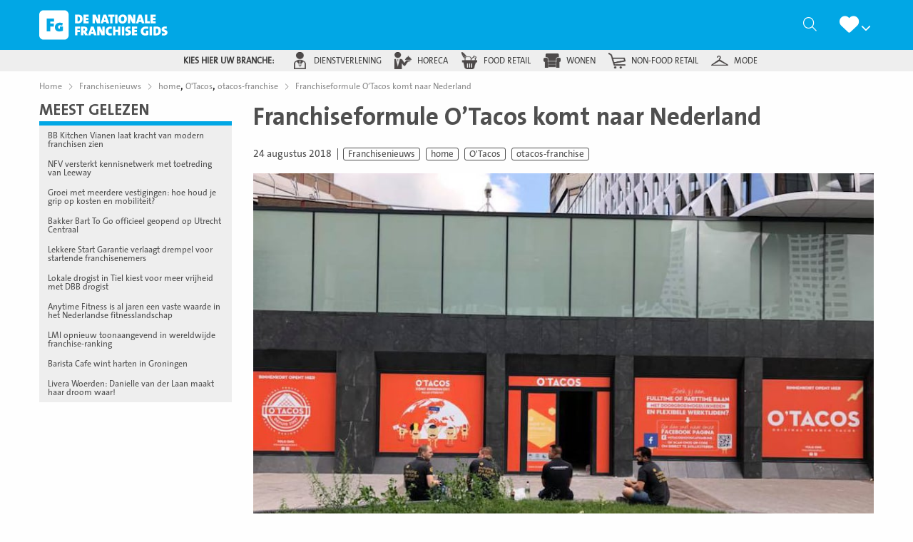

--- FILE ---
content_type: text/html; charset=UTF-8
request_url: https://denationalefranchisegids.nl/franchisenieuws/franchiseformule-otacos-komt-naar-nederland/
body_size: 26090
content:
<!doctype html>
<html class="no-js" lang="nl-NL" >
	<head><meta charset="UTF-8" /><script>if(navigator.userAgent.match(/MSIE|Internet Explorer/i)||navigator.userAgent.match(/Trident\/7\..*?rv:11/i)){var href=document.location.href;if(!href.match(/[?&]nowprocket/)){if(href.indexOf("?")==-1){if(href.indexOf("#")==-1){document.location.href=href+"?nowprocket=1"}else{document.location.href=href.replace("#","?nowprocket=1#")}}else{if(href.indexOf("#")==-1){document.location.href=href+"&nowprocket=1"}else{document.location.href=href.replace("#","&nowprocket=1#")}}}}</script><script>(()=>{class RocketLazyLoadScripts{constructor(){this.v="2.0.4",this.userEvents=["keydown","keyup","mousedown","mouseup","mousemove","mouseover","mouseout","touchmove","touchstart","touchend","touchcancel","wheel","click","dblclick","input"],this.attributeEvents=["onblur","onclick","oncontextmenu","ondblclick","onfocus","onmousedown","onmouseenter","onmouseleave","onmousemove","onmouseout","onmouseover","onmouseup","onmousewheel","onscroll","onsubmit"]}async t(){this.i(),this.o(),/iP(ad|hone)/.test(navigator.userAgent)&&this.h(),this.u(),this.l(this),this.m(),this.k(this),this.p(this),this._(),await Promise.all([this.R(),this.L()]),this.lastBreath=Date.now(),this.S(this),this.P(),this.D(),this.O(),this.M(),await this.C(this.delayedScripts.normal),await this.C(this.delayedScripts.defer),await this.C(this.delayedScripts.async),await this.T(),await this.F(),await this.j(),await this.A(),window.dispatchEvent(new Event("rocket-allScriptsLoaded")),this.everythingLoaded=!0,this.lastTouchEnd&&await new Promise(t=>setTimeout(t,500-Date.now()+this.lastTouchEnd)),this.I(),this.H(),this.U(),this.W()}i(){this.CSPIssue=sessionStorage.getItem("rocketCSPIssue"),document.addEventListener("securitypolicyviolation",t=>{this.CSPIssue||"script-src-elem"!==t.violatedDirective||"data"!==t.blockedURI||(this.CSPIssue=!0,sessionStorage.setItem("rocketCSPIssue",!0))},{isRocket:!0})}o(){window.addEventListener("pageshow",t=>{this.persisted=t.persisted,this.realWindowLoadedFired=!0},{isRocket:!0}),window.addEventListener("pagehide",()=>{this.onFirstUserAction=null},{isRocket:!0})}h(){let t;function e(e){t=e}window.addEventListener("touchstart",e,{isRocket:!0}),window.addEventListener("touchend",function i(o){o.changedTouches[0]&&t.changedTouches[0]&&Math.abs(o.changedTouches[0].pageX-t.changedTouches[0].pageX)<10&&Math.abs(o.changedTouches[0].pageY-t.changedTouches[0].pageY)<10&&o.timeStamp-t.timeStamp<200&&(window.removeEventListener("touchstart",e,{isRocket:!0}),window.removeEventListener("touchend",i,{isRocket:!0}),"INPUT"===o.target.tagName&&"text"===o.target.type||(o.target.dispatchEvent(new TouchEvent("touchend",{target:o.target,bubbles:!0})),o.target.dispatchEvent(new MouseEvent("mouseover",{target:o.target,bubbles:!0})),o.target.dispatchEvent(new PointerEvent("click",{target:o.target,bubbles:!0,cancelable:!0,detail:1,clientX:o.changedTouches[0].clientX,clientY:o.changedTouches[0].clientY})),event.preventDefault()))},{isRocket:!0})}q(t){this.userActionTriggered||("mousemove"!==t.type||this.firstMousemoveIgnored?"keyup"===t.type||"mouseover"===t.type||"mouseout"===t.type||(this.userActionTriggered=!0,this.onFirstUserAction&&this.onFirstUserAction()):this.firstMousemoveIgnored=!0),"click"===t.type&&t.preventDefault(),t.stopPropagation(),t.stopImmediatePropagation(),"touchstart"===this.lastEvent&&"touchend"===t.type&&(this.lastTouchEnd=Date.now()),"click"===t.type&&(this.lastTouchEnd=0),this.lastEvent=t.type,t.composedPath&&t.composedPath()[0].getRootNode()instanceof ShadowRoot&&(t.rocketTarget=t.composedPath()[0]),this.savedUserEvents.push(t)}u(){this.savedUserEvents=[],this.userEventHandler=this.q.bind(this),this.userEvents.forEach(t=>window.addEventListener(t,this.userEventHandler,{passive:!1,isRocket:!0})),document.addEventListener("visibilitychange",this.userEventHandler,{isRocket:!0})}U(){this.userEvents.forEach(t=>window.removeEventListener(t,this.userEventHandler,{passive:!1,isRocket:!0})),document.removeEventListener("visibilitychange",this.userEventHandler,{isRocket:!0}),this.savedUserEvents.forEach(t=>{(t.rocketTarget||t.target).dispatchEvent(new window[t.constructor.name](t.type,t))})}m(){const t="return false",e=Array.from(this.attributeEvents,t=>"data-rocket-"+t),i="["+this.attributeEvents.join("],[")+"]",o="[data-rocket-"+this.attributeEvents.join("],[data-rocket-")+"]",s=(e,i,o)=>{o&&o!==t&&(e.setAttribute("data-rocket-"+i,o),e["rocket"+i]=new Function("event",o),e.setAttribute(i,t))};new MutationObserver(t=>{for(const n of t)"attributes"===n.type&&(n.attributeName.startsWith("data-rocket-")||this.everythingLoaded?n.attributeName.startsWith("data-rocket-")&&this.everythingLoaded&&this.N(n.target,n.attributeName.substring(12)):s(n.target,n.attributeName,n.target.getAttribute(n.attributeName))),"childList"===n.type&&n.addedNodes.forEach(t=>{if(t.nodeType===Node.ELEMENT_NODE)if(this.everythingLoaded)for(const i of[t,...t.querySelectorAll(o)])for(const t of i.getAttributeNames())e.includes(t)&&this.N(i,t.substring(12));else for(const e of[t,...t.querySelectorAll(i)])for(const t of e.getAttributeNames())this.attributeEvents.includes(t)&&s(e,t,e.getAttribute(t))})}).observe(document,{subtree:!0,childList:!0,attributeFilter:[...this.attributeEvents,...e]})}I(){this.attributeEvents.forEach(t=>{document.querySelectorAll("[data-rocket-"+t+"]").forEach(e=>{this.N(e,t)})})}N(t,e){const i=t.getAttribute("data-rocket-"+e);i&&(t.setAttribute(e,i),t.removeAttribute("data-rocket-"+e))}k(t){Object.defineProperty(HTMLElement.prototype,"onclick",{get(){return this.rocketonclick||null},set(e){this.rocketonclick=e,this.setAttribute(t.everythingLoaded?"onclick":"data-rocket-onclick","this.rocketonclick(event)")}})}S(t){function e(e,i){let o=e[i];e[i]=null,Object.defineProperty(e,i,{get:()=>o,set(s){t.everythingLoaded?o=s:e["rocket"+i]=o=s}})}e(document,"onreadystatechange"),e(window,"onload"),e(window,"onpageshow");try{Object.defineProperty(document,"readyState",{get:()=>t.rocketReadyState,set(e){t.rocketReadyState=e},configurable:!0}),document.readyState="loading"}catch(t){console.log("WPRocket DJE readyState conflict, bypassing")}}l(t){this.originalAddEventListener=EventTarget.prototype.addEventListener,this.originalRemoveEventListener=EventTarget.prototype.removeEventListener,this.savedEventListeners=[],EventTarget.prototype.addEventListener=function(e,i,o){o&&o.isRocket||!t.B(e,this)&&!t.userEvents.includes(e)||t.B(e,this)&&!t.userActionTriggered||e.startsWith("rocket-")||t.everythingLoaded?t.originalAddEventListener.call(this,e,i,o):(t.savedEventListeners.push({target:this,remove:!1,type:e,func:i,options:o}),"mouseenter"!==e&&"mouseleave"!==e||t.originalAddEventListener.call(this,e,t.savedUserEvents.push,o))},EventTarget.prototype.removeEventListener=function(e,i,o){o&&o.isRocket||!t.B(e,this)&&!t.userEvents.includes(e)||t.B(e,this)&&!t.userActionTriggered||e.startsWith("rocket-")||t.everythingLoaded?t.originalRemoveEventListener.call(this,e,i,o):t.savedEventListeners.push({target:this,remove:!0,type:e,func:i,options:o})}}J(t,e){this.savedEventListeners=this.savedEventListeners.filter(i=>{let o=i.type,s=i.target||window;return e!==o||t!==s||(this.B(o,s)&&(i.type="rocket-"+o),this.$(i),!1)})}H(){EventTarget.prototype.addEventListener=this.originalAddEventListener,EventTarget.prototype.removeEventListener=this.originalRemoveEventListener,this.savedEventListeners.forEach(t=>this.$(t))}$(t){t.remove?this.originalRemoveEventListener.call(t.target,t.type,t.func,t.options):this.originalAddEventListener.call(t.target,t.type,t.func,t.options)}p(t){let e;function i(e){return t.everythingLoaded?e:e.split(" ").map(t=>"load"===t||t.startsWith("load.")?"rocket-jquery-load":t).join(" ")}function o(o){function s(e){const s=o.fn[e];o.fn[e]=o.fn.init.prototype[e]=function(){return this[0]===window&&t.userActionTriggered&&("string"==typeof arguments[0]||arguments[0]instanceof String?arguments[0]=i(arguments[0]):"object"==typeof arguments[0]&&Object.keys(arguments[0]).forEach(t=>{const e=arguments[0][t];delete arguments[0][t],arguments[0][i(t)]=e})),s.apply(this,arguments),this}}if(o&&o.fn&&!t.allJQueries.includes(o)){const e={DOMContentLoaded:[],"rocket-DOMContentLoaded":[]};for(const t in e)document.addEventListener(t,()=>{e[t].forEach(t=>t())},{isRocket:!0});o.fn.ready=o.fn.init.prototype.ready=function(i){function s(){parseInt(o.fn.jquery)>2?setTimeout(()=>i.bind(document)(o)):i.bind(document)(o)}return"function"==typeof i&&(t.realDomReadyFired?!t.userActionTriggered||t.fauxDomReadyFired?s():e["rocket-DOMContentLoaded"].push(s):e.DOMContentLoaded.push(s)),o([])},s("on"),s("one"),s("off"),t.allJQueries.push(o)}e=o}t.allJQueries=[],o(window.jQuery),Object.defineProperty(window,"jQuery",{get:()=>e,set(t){o(t)}})}P(){const t=new Map;document.write=document.writeln=function(e){const i=document.currentScript,o=document.createRange(),s=i.parentElement;let n=t.get(i);void 0===n&&(n=i.nextSibling,t.set(i,n));const c=document.createDocumentFragment();o.setStart(c,0),c.appendChild(o.createContextualFragment(e)),s.insertBefore(c,n)}}async R(){return new Promise(t=>{this.userActionTriggered?t():this.onFirstUserAction=t})}async L(){return new Promise(t=>{document.addEventListener("DOMContentLoaded",()=>{this.realDomReadyFired=!0,t()},{isRocket:!0})})}async j(){return this.realWindowLoadedFired?Promise.resolve():new Promise(t=>{window.addEventListener("load",t,{isRocket:!0})})}M(){this.pendingScripts=[];this.scriptsMutationObserver=new MutationObserver(t=>{for(const e of t)e.addedNodes.forEach(t=>{"SCRIPT"!==t.tagName||t.noModule||t.isWPRocket||this.pendingScripts.push({script:t,promise:new Promise(e=>{const i=()=>{const i=this.pendingScripts.findIndex(e=>e.script===t);i>=0&&this.pendingScripts.splice(i,1),e()};t.addEventListener("load",i,{isRocket:!0}),t.addEventListener("error",i,{isRocket:!0}),setTimeout(i,1e3)})})})}),this.scriptsMutationObserver.observe(document,{childList:!0,subtree:!0})}async F(){await this.X(),this.pendingScripts.length?(await this.pendingScripts[0].promise,await this.F()):this.scriptsMutationObserver.disconnect()}D(){this.delayedScripts={normal:[],async:[],defer:[]},document.querySelectorAll("script[type$=rocketlazyloadscript]").forEach(t=>{t.hasAttribute("data-rocket-src")?t.hasAttribute("async")&&!1!==t.async?this.delayedScripts.async.push(t):t.hasAttribute("defer")&&!1!==t.defer||"module"===t.getAttribute("data-rocket-type")?this.delayedScripts.defer.push(t):this.delayedScripts.normal.push(t):this.delayedScripts.normal.push(t)})}async _(){await this.L();let t=[];document.querySelectorAll("script[type$=rocketlazyloadscript][data-rocket-src]").forEach(e=>{let i=e.getAttribute("data-rocket-src");if(i&&!i.startsWith("data:")){i.startsWith("//")&&(i=location.protocol+i);try{const o=new URL(i).origin;o!==location.origin&&t.push({src:o,crossOrigin:e.crossOrigin||"module"===e.getAttribute("data-rocket-type")})}catch(t){}}}),t=[...new Map(t.map(t=>[JSON.stringify(t),t])).values()],this.Y(t,"preconnect")}async G(t){if(await this.K(),!0!==t.noModule||!("noModule"in HTMLScriptElement.prototype))return new Promise(e=>{let i;function o(){(i||t).setAttribute("data-rocket-status","executed"),e()}try{if(navigator.userAgent.includes("Firefox/")||""===navigator.vendor||this.CSPIssue)i=document.createElement("script"),[...t.attributes].forEach(t=>{let e=t.nodeName;"type"!==e&&("data-rocket-type"===e&&(e="type"),"data-rocket-src"===e&&(e="src"),i.setAttribute(e,t.nodeValue))}),t.text&&(i.text=t.text),t.nonce&&(i.nonce=t.nonce),i.hasAttribute("src")?(i.addEventListener("load",o,{isRocket:!0}),i.addEventListener("error",()=>{i.setAttribute("data-rocket-status","failed-network"),e()},{isRocket:!0}),setTimeout(()=>{i.isConnected||e()},1)):(i.text=t.text,o()),i.isWPRocket=!0,t.parentNode.replaceChild(i,t);else{const i=t.getAttribute("data-rocket-type"),s=t.getAttribute("data-rocket-src");i?(t.type=i,t.removeAttribute("data-rocket-type")):t.removeAttribute("type"),t.addEventListener("load",o,{isRocket:!0}),t.addEventListener("error",i=>{this.CSPIssue&&i.target.src.startsWith("data:")?(console.log("WPRocket: CSP fallback activated"),t.removeAttribute("src"),this.G(t).then(e)):(t.setAttribute("data-rocket-status","failed-network"),e())},{isRocket:!0}),s?(t.fetchPriority="high",t.removeAttribute("data-rocket-src"),t.src=s):t.src="data:text/javascript;base64,"+window.btoa(unescape(encodeURIComponent(t.text)))}}catch(i){t.setAttribute("data-rocket-status","failed-transform"),e()}});t.setAttribute("data-rocket-status","skipped")}async C(t){const e=t.shift();return e?(e.isConnected&&await this.G(e),this.C(t)):Promise.resolve()}O(){this.Y([...this.delayedScripts.normal,...this.delayedScripts.defer,...this.delayedScripts.async],"preload")}Y(t,e){this.trash=this.trash||[];let i=!0;var o=document.createDocumentFragment();t.forEach(t=>{const s=t.getAttribute&&t.getAttribute("data-rocket-src")||t.src;if(s&&!s.startsWith("data:")){const n=document.createElement("link");n.href=s,n.rel=e,"preconnect"!==e&&(n.as="script",n.fetchPriority=i?"high":"low"),t.getAttribute&&"module"===t.getAttribute("data-rocket-type")&&(n.crossOrigin=!0),t.crossOrigin&&(n.crossOrigin=t.crossOrigin),t.integrity&&(n.integrity=t.integrity),t.nonce&&(n.nonce=t.nonce),o.appendChild(n),this.trash.push(n),i=!1}}),document.head.appendChild(o)}W(){this.trash.forEach(t=>t.remove())}async T(){try{document.readyState="interactive"}catch(t){}this.fauxDomReadyFired=!0;try{await this.K(),this.J(document,"readystatechange"),document.dispatchEvent(new Event("rocket-readystatechange")),await this.K(),document.rocketonreadystatechange&&document.rocketonreadystatechange(),await this.K(),this.J(document,"DOMContentLoaded"),document.dispatchEvent(new Event("rocket-DOMContentLoaded")),await this.K(),this.J(window,"DOMContentLoaded"),window.dispatchEvent(new Event("rocket-DOMContentLoaded"))}catch(t){console.error(t)}}async A(){try{document.readyState="complete"}catch(t){}try{await this.K(),this.J(document,"readystatechange"),document.dispatchEvent(new Event("rocket-readystatechange")),await this.K(),document.rocketonreadystatechange&&document.rocketonreadystatechange(),await this.K(),this.J(window,"load"),window.dispatchEvent(new Event("rocket-load")),await this.K(),window.rocketonload&&window.rocketonload(),await this.K(),this.allJQueries.forEach(t=>t(window).trigger("rocket-jquery-load")),await this.K(),this.J(window,"pageshow");const t=new Event("rocket-pageshow");t.persisted=this.persisted,window.dispatchEvent(t),await this.K(),window.rocketonpageshow&&window.rocketonpageshow({persisted:this.persisted})}catch(t){console.error(t)}}async K(){Date.now()-this.lastBreath>45&&(await this.X(),this.lastBreath=Date.now())}async X(){return document.hidden?new Promise(t=>setTimeout(t)):new Promise(t=>requestAnimationFrame(t))}B(t,e){return e===document&&"readystatechange"===t||(e===document&&"DOMContentLoaded"===t||(e===window&&"DOMContentLoaded"===t||(e===window&&"load"===t||e===window&&"pageshow"===t)))}static run(){(new RocketLazyLoadScripts).t()}}RocketLazyLoadScripts.run()})();</script>
		
		<meta name="viewport" content="width=device-width, initial-scale=1.0" />		<link rel="shortcut icon" type="image/png" href="https://denationalefranchisegids.nl/wp-content/themes/stuurlui/assets/img/nfg-favicon.png" /><meta name='robots' content='index, follow, max-image-preview:large, max-snippet:-1, max-video-preview:-1' />

<!-- Google Tag Manager for WordPress by gtm4wp.com -->
<script data-cfasync="false" data-pagespeed-no-defer>
	var gtm4wp_datalayer_name = "dataLayer";
	var dataLayer = dataLayer || [];
</script>
<!-- End Google Tag Manager for WordPress by gtm4wp.com -->
	<!-- This site is optimized with the Yoast SEO Premium plugin v26.8 (Yoast SEO v26.8) - https://yoast.com/product/yoast-seo-premium-wordpress/ -->
	<title>Franchiseformule O’Tacos komt naar Nederland - De Nationale Franchise Gids</title>
	<meta name="description" content="Franchiseformule O’Tacos komt naar Nederland" />
	<link rel="canonical" href="https://denationalefranchisegids.nl/franchisenieuws/franchiseformule-otacos-komt-naar-nederland/" />
	<meta property="og:locale" content="nl_NL" />
	<meta property="og:type" content="article" />
	<meta property="og:title" content="Franchiseformule O’Tacos komt naar Nederland" />
	<meta property="og:description" content="De Franse tacoketen O’Tacos komt naar Nederland. Hoog Catharijne krijgt de primeur voor de eerste vestiging, zo meldt FoodClicks. Het in 2007 opgerichte bedrijf verkoopt taco’s met een Frans ‘sausje’, te vergelijken met burrito’s met friet en kaassaus. O’Tacos is gestart in het Franse Grenoble en is daarna sterk gegroeid naar verschillende locaties in Frankrijk. [&hellip;]" />
	<meta property="og:url" content="https://denationalefranchisegids.nl/franchisenieuws/franchiseformule-otacos-komt-naar-nederland/" />
	<meta property="og:site_name" content="De Nationale Franchise Gids" />
	<meta property="article:modified_time" content="2022-01-25T08:06:31+00:00" />
	<meta property="og:image" content="https://denationalefranchisegids.nl/wp-content/uploads/2021/12/O-Tacos-1.jpg" />
	<meta property="og:image:width" content="900" />
	<meta property="og:image:height" content="507" />
	<meta property="og:image:type" content="image/jpeg" />
	<meta name="twitter:card" content="summary_large_image" />
	<meta name="twitter:label1" content="Geschatte leestijd" />
	<meta name="twitter:data1" content="1 minuut" />
	<script type="application/ld+json" class="yoast-schema-graph">{"@context":"https://schema.org","@graph":[{"@type":"WebPage","@id":"https://denationalefranchisegids.nl/franchisenieuws/franchiseformule-otacos-komt-naar-nederland/","url":"https://denationalefranchisegids.nl/franchisenieuws/franchiseformule-otacos-komt-naar-nederland/","name":"Franchiseformule O’Tacos komt naar Nederland - De Nationale Franchise Gids","isPartOf":{"@id":"https://denationalefranchisegids.nl/#website"},"primaryImageOfPage":{"@id":"https://denationalefranchisegids.nl/franchisenieuws/franchiseformule-otacos-komt-naar-nederland/#primaryimage"},"image":{"@id":"https://denationalefranchisegids.nl/franchisenieuws/franchiseformule-otacos-komt-naar-nederland/#primaryimage"},"thumbnailUrl":"https://denationalefranchisegids.nl/wp-content/uploads/2021/12/O-Tacos-1.jpg","datePublished":"2018-08-24T06:28:28+00:00","dateModified":"2022-01-25T08:06:31+00:00","breadcrumb":{"@id":"https://denationalefranchisegids.nl/franchisenieuws/franchiseformule-otacos-komt-naar-nederland/#breadcrumb"},"inLanguage":"nl-NL","potentialAction":[{"@type":"ReadAction","target":["https://denationalefranchisegids.nl/franchisenieuws/franchiseformule-otacos-komt-naar-nederland/"]}]},{"@type":"ImageObject","inLanguage":"nl-NL","@id":"https://denationalefranchisegids.nl/franchisenieuws/franchiseformule-otacos-komt-naar-nederland/#primaryimage","url":"https://denationalefranchisegids.nl/wp-content/uploads/2021/12/O-Tacos-1.jpg","contentUrl":"https://denationalefranchisegids.nl/wp-content/uploads/2021/12/O-Tacos-1.jpg","width":900,"height":507},{"@type":"BreadcrumbList","@id":"https://denationalefranchisegids.nl/franchisenieuws/franchiseformule-otacos-komt-naar-nederland/#breadcrumb","itemListElement":[{"@type":"ListItem","position":1,"name":"Home","item":"https://denationalefranchisegids.nl/"},{"@type":"ListItem","position":2,"name":"Franchiseformule O’Tacos komt naar Nederland"}]},{"@type":"WebSite","@id":"https://denationalefranchisegids.nl/#website","url":"https://denationalefranchisegids.nl/","name":"De Nationale Franchise Gids","description":"","potentialAction":[{"@type":"SearchAction","target":{"@type":"EntryPoint","urlTemplate":"https://denationalefranchisegids.nl/?s={search_term_string}"},"query-input":{"@type":"PropertyValueSpecification","valueRequired":true,"valueName":"search_term_string"}}],"inLanguage":"nl-NL"}]}</script>
	<!-- / Yoast SEO Premium plugin. -->


<link rel='dns-prefetch' href='//cdnjs.cloudflare.com' />

<link rel="alternate" type="application/rss+xml" title="De Nationale Franchise Gids &raquo; feed" href="https://denationalefranchisegids.nl/feed/" />
<link rel="alternate" type="application/rss+xml" title="De Nationale Franchise Gids &raquo; reacties feed" href="https://denationalefranchisegids.nl/comments/feed/" />
<link rel="alternate" type="application/rss+xml" title="De Nationale Franchise Gids &raquo; Franchiseformule O’Tacos komt naar Nederland reacties feed" href="https://denationalefranchisegids.nl/franchisenieuws/franchiseformule-otacos-komt-naar-nederland/feed/" />
<link rel="alternate" title="oEmbed (JSON)" type="application/json+oembed" href="https://denationalefranchisegids.nl/wp-json/oembed/1.0/embed?url=https%3A%2F%2Fdenationalefranchisegids.nl%2Ffranchisenieuws%2Ffranchiseformule-otacos-komt-naar-nederland%2F" />
<link rel="alternate" title="oEmbed (XML)" type="text/xml+oembed" href="https://denationalefranchisegids.nl/wp-json/oembed/1.0/embed?url=https%3A%2F%2Fdenationalefranchisegids.nl%2Ffranchisenieuws%2Ffranchiseformule-otacos-komt-naar-nederland%2F&#038;format=xml" />
<style id='wp-img-auto-sizes-contain-inline-css' type='text/css'>
img:is([sizes=auto i],[sizes^="auto," i]){contain-intrinsic-size:3000px 1500px}
/*# sourceURL=wp-img-auto-sizes-contain-inline-css */
</style>
<style id='classic-theme-styles-inline-css' type='text/css'>
/*! This file is auto-generated */
.wp-block-button__link{color:#fff;background-color:#32373c;border-radius:9999px;box-shadow:none;text-decoration:none;padding:calc(.667em + 2px) calc(1.333em + 2px);font-size:1.125em}.wp-block-file__button{background:#32373c;color:#fff;text-decoration:none}
/*# sourceURL=/wp-includes/css/classic-themes.min.css */
</style>
<link data-minify="1" rel='stylesheet' id='style-css' href='https://denationalefranchisegids.nl/wp-content/cache/min/1/wp-content/themes/stuurlui/assets/css/style.min.css?ver=1769145907' type='text/css' media='all' />
<script data-minify="1" type="text/javascript" data-cookieconsent="ignore" src="https://denationalefranchisegids.nl/wp-content/cache/min/1/ajax/libs/jquery/3.6.0/jquery.min.js?ver=1769145907" id="jquery-js"></script>
<link rel="https://api.w.org/" href="https://denationalefranchisegids.nl/wp-json/" /><link rel="alternate" title="JSON" type="application/json" href="https://denationalefranchisegids.nl/wp-json/wp/v2/news/44998" /><link rel="EditURI" type="application/rsd+xml" title="RSD" href="https://denationalefranchisegids.nl/xmlrpc.php?rsd" />
<meta name="generator" content="WordPress 6.9" />
<link rel='shortlink' href='https://denationalefranchisegids.nl/?p=44998' />

<!-- Google Tag Manager for WordPress by gtm4wp.com -->
<!-- GTM Container placement set to footer -->
<script data-cfasync="false" data-pagespeed-no-defer type="text/javascript">
	var dataLayer_content = {"pagePostType":"news","pagePostType2":"single-news","pagePostAuthor":"StuurluiDevelopment"};
	dataLayer.push( dataLayer_content );
</script>
<script type="rocketlazyloadscript" data-cfasync="false" data-pagespeed-no-defer data-rocket-type="text/javascript">
(function(w,d,s,l,i){w[l]=w[l]||[];w[l].push({'gtm.start':
new Date().getTime(),event:'gtm.js'});var f=d.getElementsByTagName(s)[0],
j=d.createElement(s),dl=l!='dataLayer'?'&l='+l:'';j.async=true;j.src=
'//www.googletagmanager.com/gtm.js?id='+i+dl;f.parentNode.insertBefore(j,f);
})(window,document,'script','dataLayer','GTM-MSRQKNN');
</script>
<!-- End Google Tag Manager for WordPress by gtm4wp.com -->		<script>
			(function($) {
				$(document).on('facetwp-loaded', function() {
					if( 'undefined' !== typeof FWP.extras.sort ){
						$('.facetwp-sort-radio input:radio[name="sort"]').filter( '[value="'+FWP.extras.sort+'"]' ).prop( 'checked', true );
					}
				});
				// Sorting
				$(document).on('click', '.facetwp-sort-radio .sorting-label', function() {
					FWP.extras.sort = $(this).prev( 'input' ).val();
					FWP.soft_refresh = true;
					FWP.autoload();
				});
			})(jQuery);
		</script>
				<style type="text/css" id="wp-custom-css">
			/* Popup */
.onw-popup {
    position: fixed;
    left: 25px;
    bottom: 25px;
    z-index: 99999999;
    background-color: #afca12;
    color: #ffffff;
    max-width: 230px;
    padding: 20px;
    border-radius: 7px;
}

.onw-popup h2, .onw-exit-popup p {
    width: 100%;
}

.onw-popup .onw-popup-link {
    display: flex;
    flex-wrap: wrap;
    text-align: center;
    color: #212121;
    text-decoration: none!important;
    font-size: 1.15em;
    cursor: pointer;
}

.onw-close-popup {
    position: absolute;
    left: 100%;
    top: 0;
    line-height: 20px;
    width: 20px;
    height: 20px;
    text-align: center;
    font-size: 0.76em;
    background-color: transparent;
    cursor: pointer;
    color: #9c9c9c;
}

.onw-close-popup:hover {
    background-color: #e81123;
    color: #ffffff;
    text-shadow: 0 0 0 #ffffff;
}

.onw-inner-popup * {
    color: inherit;
}

.onw-inner-popup .btn {
    color: #afca12;
    font-weight: 600;
    background-color: #ffffff;
    border-color: #ffffff;
    width: 100%;
    font-size: 1.2em;
}

.onw-inner-popup hr {
    border-color: #ffffff;
    margin: 15px 10px;
}

.onw-inner-popup h3 {
    text-transform: none;
    font-weight: 400;
    font-family: inherit;
    font-size: 1em;
    padding: 0 10px;
}

.onw-inner-popup h3 strong {
    font-size: 1.3em;
    font-weight: inherit;
}

.onw-popup p {
    font-size: 0.85em;
}

@media (max-width: 767px) {
    .onw-popup {
        width: 100%;
        bottom: 15px;
        left: 15px;
        top: unset;
        transform: none;
    }
}
/* END Popup */		</style>
		<noscript><style id="rocket-lazyload-nojs-css">.rll-youtube-player, [data-lazy-src]{display:none !important;}</style></noscript>		<!-- Sentry Error Logging -->
		<script type="rocketlazyloadscript">
		window.onpageshow = function (event) {
			if ( event.persisted ) {
				window.location.reload(); //reload page if it has been loaded from cache
			}
		};
		</script>
	<style id='global-styles-inline-css' type='text/css'>
:root{--wp--preset--aspect-ratio--square: 1;--wp--preset--aspect-ratio--4-3: 4/3;--wp--preset--aspect-ratio--3-4: 3/4;--wp--preset--aspect-ratio--3-2: 3/2;--wp--preset--aspect-ratio--2-3: 2/3;--wp--preset--aspect-ratio--16-9: 16/9;--wp--preset--aspect-ratio--9-16: 9/16;--wp--preset--color--black: #000000;--wp--preset--color--cyan-bluish-gray: #abb8c3;--wp--preset--color--white: #ffffff;--wp--preset--color--pale-pink: #f78da7;--wp--preset--color--vivid-red: #cf2e2e;--wp--preset--color--luminous-vivid-orange: #ff6900;--wp--preset--color--luminous-vivid-amber: #fcb900;--wp--preset--color--light-green-cyan: #7bdcb5;--wp--preset--color--vivid-green-cyan: #00d084;--wp--preset--color--pale-cyan-blue: #8ed1fc;--wp--preset--color--vivid-cyan-blue: #0693e3;--wp--preset--color--vivid-purple: #9b51e0;--wp--preset--gradient--vivid-cyan-blue-to-vivid-purple: linear-gradient(135deg,rgb(6,147,227) 0%,rgb(155,81,224) 100%);--wp--preset--gradient--light-green-cyan-to-vivid-green-cyan: linear-gradient(135deg,rgb(122,220,180) 0%,rgb(0,208,130) 100%);--wp--preset--gradient--luminous-vivid-amber-to-luminous-vivid-orange: linear-gradient(135deg,rgb(252,185,0) 0%,rgb(255,105,0) 100%);--wp--preset--gradient--luminous-vivid-orange-to-vivid-red: linear-gradient(135deg,rgb(255,105,0) 0%,rgb(207,46,46) 100%);--wp--preset--gradient--very-light-gray-to-cyan-bluish-gray: linear-gradient(135deg,rgb(238,238,238) 0%,rgb(169,184,195) 100%);--wp--preset--gradient--cool-to-warm-spectrum: linear-gradient(135deg,rgb(74,234,220) 0%,rgb(151,120,209) 20%,rgb(207,42,186) 40%,rgb(238,44,130) 60%,rgb(251,105,98) 80%,rgb(254,248,76) 100%);--wp--preset--gradient--blush-light-purple: linear-gradient(135deg,rgb(255,206,236) 0%,rgb(152,150,240) 100%);--wp--preset--gradient--blush-bordeaux: linear-gradient(135deg,rgb(254,205,165) 0%,rgb(254,45,45) 50%,rgb(107,0,62) 100%);--wp--preset--gradient--luminous-dusk: linear-gradient(135deg,rgb(255,203,112) 0%,rgb(199,81,192) 50%,rgb(65,88,208) 100%);--wp--preset--gradient--pale-ocean: linear-gradient(135deg,rgb(255,245,203) 0%,rgb(182,227,212) 50%,rgb(51,167,181) 100%);--wp--preset--gradient--electric-grass: linear-gradient(135deg,rgb(202,248,128) 0%,rgb(113,206,126) 100%);--wp--preset--gradient--midnight: linear-gradient(135deg,rgb(2,3,129) 0%,rgb(40,116,252) 100%);--wp--preset--font-size--small: 13px;--wp--preset--font-size--medium: 20px;--wp--preset--font-size--large: 36px;--wp--preset--font-size--x-large: 42px;--wp--preset--spacing--20: 0.44rem;--wp--preset--spacing--30: 0.67rem;--wp--preset--spacing--40: 1rem;--wp--preset--spacing--50: 1.5rem;--wp--preset--spacing--60: 2.25rem;--wp--preset--spacing--70: 3.38rem;--wp--preset--spacing--80: 5.06rem;--wp--preset--shadow--natural: 6px 6px 9px rgba(0, 0, 0, 0.2);--wp--preset--shadow--deep: 12px 12px 50px rgba(0, 0, 0, 0.4);--wp--preset--shadow--sharp: 6px 6px 0px rgba(0, 0, 0, 0.2);--wp--preset--shadow--outlined: 6px 6px 0px -3px rgb(255, 255, 255), 6px 6px rgb(0, 0, 0);--wp--preset--shadow--crisp: 6px 6px 0px rgb(0, 0, 0);}:where(.is-layout-flex){gap: 0.5em;}:where(.is-layout-grid){gap: 0.5em;}body .is-layout-flex{display: flex;}.is-layout-flex{flex-wrap: wrap;align-items: center;}.is-layout-flex > :is(*, div){margin: 0;}body .is-layout-grid{display: grid;}.is-layout-grid > :is(*, div){margin: 0;}:where(.wp-block-columns.is-layout-flex){gap: 2em;}:where(.wp-block-columns.is-layout-grid){gap: 2em;}:where(.wp-block-post-template.is-layout-flex){gap: 1.25em;}:where(.wp-block-post-template.is-layout-grid){gap: 1.25em;}.has-black-color{color: var(--wp--preset--color--black) !important;}.has-cyan-bluish-gray-color{color: var(--wp--preset--color--cyan-bluish-gray) !important;}.has-white-color{color: var(--wp--preset--color--white) !important;}.has-pale-pink-color{color: var(--wp--preset--color--pale-pink) !important;}.has-vivid-red-color{color: var(--wp--preset--color--vivid-red) !important;}.has-luminous-vivid-orange-color{color: var(--wp--preset--color--luminous-vivid-orange) !important;}.has-luminous-vivid-amber-color{color: var(--wp--preset--color--luminous-vivid-amber) !important;}.has-light-green-cyan-color{color: var(--wp--preset--color--light-green-cyan) !important;}.has-vivid-green-cyan-color{color: var(--wp--preset--color--vivid-green-cyan) !important;}.has-pale-cyan-blue-color{color: var(--wp--preset--color--pale-cyan-blue) !important;}.has-vivid-cyan-blue-color{color: var(--wp--preset--color--vivid-cyan-blue) !important;}.has-vivid-purple-color{color: var(--wp--preset--color--vivid-purple) !important;}.has-black-background-color{background-color: var(--wp--preset--color--black) !important;}.has-cyan-bluish-gray-background-color{background-color: var(--wp--preset--color--cyan-bluish-gray) !important;}.has-white-background-color{background-color: var(--wp--preset--color--white) !important;}.has-pale-pink-background-color{background-color: var(--wp--preset--color--pale-pink) !important;}.has-vivid-red-background-color{background-color: var(--wp--preset--color--vivid-red) !important;}.has-luminous-vivid-orange-background-color{background-color: var(--wp--preset--color--luminous-vivid-orange) !important;}.has-luminous-vivid-amber-background-color{background-color: var(--wp--preset--color--luminous-vivid-amber) !important;}.has-light-green-cyan-background-color{background-color: var(--wp--preset--color--light-green-cyan) !important;}.has-vivid-green-cyan-background-color{background-color: var(--wp--preset--color--vivid-green-cyan) !important;}.has-pale-cyan-blue-background-color{background-color: var(--wp--preset--color--pale-cyan-blue) !important;}.has-vivid-cyan-blue-background-color{background-color: var(--wp--preset--color--vivid-cyan-blue) !important;}.has-vivid-purple-background-color{background-color: var(--wp--preset--color--vivid-purple) !important;}.has-black-border-color{border-color: var(--wp--preset--color--black) !important;}.has-cyan-bluish-gray-border-color{border-color: var(--wp--preset--color--cyan-bluish-gray) !important;}.has-white-border-color{border-color: var(--wp--preset--color--white) !important;}.has-pale-pink-border-color{border-color: var(--wp--preset--color--pale-pink) !important;}.has-vivid-red-border-color{border-color: var(--wp--preset--color--vivid-red) !important;}.has-luminous-vivid-orange-border-color{border-color: var(--wp--preset--color--luminous-vivid-orange) !important;}.has-luminous-vivid-amber-border-color{border-color: var(--wp--preset--color--luminous-vivid-amber) !important;}.has-light-green-cyan-border-color{border-color: var(--wp--preset--color--light-green-cyan) !important;}.has-vivid-green-cyan-border-color{border-color: var(--wp--preset--color--vivid-green-cyan) !important;}.has-pale-cyan-blue-border-color{border-color: var(--wp--preset--color--pale-cyan-blue) !important;}.has-vivid-cyan-blue-border-color{border-color: var(--wp--preset--color--vivid-cyan-blue) !important;}.has-vivid-purple-border-color{border-color: var(--wp--preset--color--vivid-purple) !important;}.has-vivid-cyan-blue-to-vivid-purple-gradient-background{background: var(--wp--preset--gradient--vivid-cyan-blue-to-vivid-purple) !important;}.has-light-green-cyan-to-vivid-green-cyan-gradient-background{background: var(--wp--preset--gradient--light-green-cyan-to-vivid-green-cyan) !important;}.has-luminous-vivid-amber-to-luminous-vivid-orange-gradient-background{background: var(--wp--preset--gradient--luminous-vivid-amber-to-luminous-vivid-orange) !important;}.has-luminous-vivid-orange-to-vivid-red-gradient-background{background: var(--wp--preset--gradient--luminous-vivid-orange-to-vivid-red) !important;}.has-very-light-gray-to-cyan-bluish-gray-gradient-background{background: var(--wp--preset--gradient--very-light-gray-to-cyan-bluish-gray) !important;}.has-cool-to-warm-spectrum-gradient-background{background: var(--wp--preset--gradient--cool-to-warm-spectrum) !important;}.has-blush-light-purple-gradient-background{background: var(--wp--preset--gradient--blush-light-purple) !important;}.has-blush-bordeaux-gradient-background{background: var(--wp--preset--gradient--blush-bordeaux) !important;}.has-luminous-dusk-gradient-background{background: var(--wp--preset--gradient--luminous-dusk) !important;}.has-pale-ocean-gradient-background{background: var(--wp--preset--gradient--pale-ocean) !important;}.has-electric-grass-gradient-background{background: var(--wp--preset--gradient--electric-grass) !important;}.has-midnight-gradient-background{background: var(--wp--preset--gradient--midnight) !important;}.has-small-font-size{font-size: var(--wp--preset--font-size--small) !important;}.has-medium-font-size{font-size: var(--wp--preset--font-size--medium) !important;}.has-large-font-size{font-size: var(--wp--preset--font-size--large) !important;}.has-x-large-font-size{font-size: var(--wp--preset--font-size--x-large) !important;}
/*# sourceURL=global-styles-inline-css */
</style>
<meta name="generator" content="WP Rocket 3.20.3" data-wpr-features="wpr_delay_js wpr_defer_js wpr_minify_js wpr_lazyload_images wpr_lazyload_iframes wpr_image_dimensions wpr_minify_css wpr_preload_links wpr_desktop" /></head>
	<body class="wp-singular news-template-default single single-news postid-44998 wp-theme-stuurlui" >
		<a href="#main" class="skiplink">Naar de hoofd content</a>
		<a href="#menu" class="skiplink">Naar navigatie</a>
		<div data-rocket-location-hash="2e534a410933e94bb5150a72e82b8f57" class="overlay">
		</div>

		<!-- header -->
		<header data-rocket-location-hash="376287218b6ead3b5b6fc67b7e0c0376">
			<div data-rocket-location-hash="348aaacd15b598709ee6757af5aaa30b" class="header-content">
				<div data-rocket-location-hash="a04579897a076558173c718436eeec50" class="top">
					<div data-rocket-location-hash="886052d89aa58b7a0d9180233ecfb60b" class="row">
						<div class="vertical-align column large-12 medium-12 small-12">
							<div class="menutoggle" data-hide-for="large" style="display: none;">
								<button class="menu-icon" type="button" data-toggle="menu">
									<i class="far fa-bars"></i>
									<i class="far fa-times"></i>
									<span class="screen-reader-text">Menu</span>
								</button>
							</div>
							<a id="logo" href="https://denationalefranchisegids.nl">De Nationale Franchise Gids</a>
							<nav id="menu" aria-label="Main menu" style="visibility: hidden;">
								<ul id="menu-main" class="vertical large-horizontal menu" data-closing-time="250" data-responsive-menu="accordion medium-dropdown" data-back-button='<li class="js-drilldown-back"><a href="javascript:void(0);">Terug</a></li>'><li id="menu-item-59781" class="fullwidth menu-item menu-item-type-post_type menu-item-object-page menu-item-has-children menu-item-59781"><a href="https://denationalefranchisegids.nl/franchise-formules/">FRANCHISES</a>
<ul class="vertical menu">
<li class="no-arrow">
<div class="submenu-items-wrap">
<ul class="vertical menu">
	<li id="menu-item-58114" class="menu-item menu-item-type-taxonomy menu-item-object-category menu-item-has-children menu-item-58114"><a href="https://denationalefranchisegids.nl/dienstverlening/">Dienstverlening</a>
	<ul class="vertical menu">
<li class="no-arrow">
<div class="submenu-items-wrap">
<ul class="vertical menu">
		<li id="menu-item-90991" class="menu-item menu-item-type-post_type menu-item-object-post menu-item-90991"><a href="https://denationalefranchisegids.nl/dienstverlening/coaching-training/businesscoach-nederland/">BusinessCoach Nederland</a></li>
		<li id="menu-item-79006" class="menu-item menu-item-type-post_type menu-item-object-post menu-item-79006"><a href="https://denationalefranchisegids.nl/dienstverlening/de-steenmasters/">DE STEENMASTERS</a></li>
		<li id="menu-item-58341" class="menu-item menu-item-type-post_type menu-item-object-post menu-item-58341"><a href="https://denationalefranchisegids.nl/dienstverlening/filta-environmental/">Filta Environmental</a></li>
		<li id="menu-item-83799" class="menu-item menu-item-type-post_type menu-item-object-post menu-item-83799"><a href="https://denationalefranchisegids.nl/dienstverlening/inxpress/">InXpress</a></li>
		<li id="menu-item-83798" class="menu-item menu-item-type-post_type menu-item-object-post menu-item-83798"><a href="https://denationalefranchisegids.nl/dienstverlening/olympia-uitzendbureau/">Olympia Uitzendbureau</a></li>
		<li id="menu-item-85058" class="menu-item menu-item-type-post_type menu-item-object-post menu-item-85058"><a href="https://denationalefranchisegids.nl/dienstverlening/private-gym/">Private Gym</a></li>
		<li id="menu-item-58115" class="last menu-item menu-item-type-taxonomy menu-item-object-category menu-item-58115"><a href="https://denationalefranchisegids.nl/dienstverlening/">Alle dienstverlening</a></li>

	</ul>
</div>
</li>
</ul>
</li>
	<li id="menu-item-58116" class="menu-item menu-item-type-taxonomy menu-item-object-category menu-item-has-children menu-item-58116"><a href="https://denationalefranchisegids.nl/food/">Food</a>
	<ul class="vertical menu">
<li class="no-arrow">
<div class="submenu-items-wrap">
<ul class="vertical menu">
		<li id="menu-item-71834" class="menu-item menu-item-type-post_type menu-item-object-post menu-item-71834"><a href="https://denationalefranchisegids.nl/horeca/koffiebars-lunchroom/backwerk/">backWERK</a></li>
		<li id="menu-item-58143" class="menu-item menu-item-type-post_type menu-item-object-post menu-item-58143"><a href="https://denationalefranchisegids.nl/food/bakker-bart/">Bakker Bart</a></li>
		<li id="menu-item-58356" class="menu-item menu-item-type-post_type menu-item-object-post menu-item-58356"><a href="https://denationalefranchisegids.nl/horeca/eazie/">eazie</a></li>
		<li id="menu-item-87847" class="menu-item menu-item-type-post_type menu-item-object-post menu-item-87847"><a href="https://denationalefranchisegids.nl/horeca/kipperij-franchise/">Kipperij</a></li>
		<li id="menu-item-94377" class="menu-item menu-item-type-post_type menu-item-object-post menu-item-94377"><a href="https://denationalefranchisegids.nl/food/leonidas/">Leonidas</a></li>
		<li id="menu-item-83800" class="menu-item menu-item-type-post_type menu-item-object-post menu-item-83800"><a href="https://denationalefranchisegids.nl/food/rousseau-chocolade/">Rousseau Chocolade</a></li>
		<li id="menu-item-58123" class="last menu-item menu-item-type-taxonomy menu-item-object-category menu-item-58123"><a href="https://denationalefranchisegids.nl/food/">Alle food formules</a></li>

	</ul>
</div>
</li>
</ul>
</li>
	<li id="menu-item-58124" class="menu-item menu-item-type-taxonomy menu-item-object-category menu-item-has-children menu-item-58124"><a href="https://denationalefranchisegids.nl/horeca/">Horeca</a>
	<ul class="vertical menu">
<li class="no-arrow">
<div class="submenu-items-wrap">
<ul class="vertical menu">
		<li id="menu-item-58149" class="menu-item menu-item-type-post_type menu-item-object-post menu-item-58149"><a href="https://denationalefranchisegids.nl/horeca/bagels-beans/">Bagels &#038; Beans</a></li>
		<li id="menu-item-94378" class="menu-item menu-item-type-post_type menu-item-object-post menu-item-94378"><a href="https://denationalefranchisegids.nl/horeca/barista-cafe/">Barista Cafe</a></li>
		<li id="menu-item-87210" class="menu-item menu-item-type-post_type menu-item-object-post menu-item-87210"><a href="https://denationalefranchisegids.nl/horeca/jack-jacky/">Jack &#038; Jacky’s</a></li>
		<li id="menu-item-58151" class="menu-item menu-item-type-post_type menu-item-object-post menu-item-58151"><a href="https://denationalefranchisegids.nl/horeca/kwalitaria/">Kwalitaria</a></li>
		<li id="menu-item-58360" class="menu-item menu-item-type-post_type menu-item-object-post menu-item-58360"><a href="https://denationalefranchisegids.nl/food/spare-rib-express/">Spare Rib Express</a></li>
		<li id="menu-item-85057" class="menu-item menu-item-type-post_type menu-item-object-post menu-item-85057"><a href="https://denationalefranchisegids.nl/horeca/wasbar/">WASBAR</a></li>
		<li id="menu-item-58125" class="last menu-item menu-item-type-taxonomy menu-item-object-category menu-item-58125"><a href="https://denationalefranchisegids.nl/horeca/">Alle horeca formules</a></li>

	</ul>
</div>
</li>
</ul>
</li>
	<li id="menu-item-58126" class="menu-item menu-item-type-taxonomy menu-item-object-category menu-item-has-children menu-item-58126"><a href="https://denationalefranchisegids.nl/mode/">Mode</a>
	<ul class="vertical menu">
<li class="no-arrow">
<div class="submenu-items-wrap">
<ul class="vertical menu">
		<li id="menu-item-85055" class="menu-item menu-item-type-post_type menu-item-object-post menu-item-85055"><a href="https://denationalefranchisegids.nl/mode/beterlopenwinkel/">Beterlopenwinkel</a></li>
		<li id="menu-item-58152" class="menu-item menu-item-type-post_type menu-item-object-post menu-item-58152"><a href="https://denationalefranchisegids.nl/mode/ondernemer-worden-lincherie-zoekt-franchisenemers/">Lincherie</a></li>
		<li id="menu-item-58153" class="menu-item menu-item-type-post_type menu-item-object-post menu-item-58153"><a href="https://denationalefranchisegids.nl/mode/livera/">Livera</a></li>
		<li id="menu-item-58128" class="last menu-item menu-item-type-taxonomy menu-item-object-category menu-item-58128"><a href="https://denationalefranchisegids.nl/mode/">Alle mode formules</a></li>

	</ul>
</div>
</li>
</ul>
</li>
	<li id="menu-item-60854" class="menu-item menu-item-type-custom menu-item-object-custom menu-item-has-children menu-item-60854"><a href="https://denationalefranchisegids.nl/non-food/">Non Food</a>
	<ul class="vertical menu">
<li class="no-arrow">
<div class="submenu-items-wrap">
<ul class="vertical menu">
		<li id="menu-item-58156" class="menu-item menu-item-type-post_type menu-item-object-post menu-item-58156"><a href="https://denationalefranchisegids.nl/non-food/bruna/">Bruna</a></li>
		<li id="menu-item-58380" class="menu-item menu-item-type-post_type menu-item-object-post menu-item-58380"><a href="https://denationalefranchisegids.nl/non-food/da-drogisterij-parfumerie/">DA Drogisterij &#038; Parfumerie</a></li>
		<li id="menu-item-58381" class="menu-item menu-item-type-post_type menu-item-object-post menu-item-58381"><a href="https://denationalefranchisegids.nl/wonen/grando-keukens-badkamer/">Grando Keukens | Badkamers</a></li>
		<li id="menu-item-71833" class="menu-item menu-item-type-post_type menu-item-object-post menu-item-71833"><a href="https://denationalefranchisegids.nl/wonen/keukencoach/">KeukenCoach</a></li>
		<li id="menu-item-58382" class="menu-item menu-item-type-post_type menu-item-object-post menu-item-58382"><a href="https://denationalefranchisegids.nl/wonen/kvik/">Kvik</a></li>
		<li id="menu-item-97130" class="menu-item menu-item-type-post_type menu-item-object-post menu-item-97130"><a href="https://denationalefranchisegids.nl/zorg/pearle-opticiens/">Pearle Opticiens</a></li>
		<li id="menu-item-58130" class="last menu-item menu-item-type-taxonomy menu-item-object-category menu-item-58130"><a href="https://denationalefranchisegids.nl/non-food/overig-non-food/">Alle non-food formules</a></li>

	</ul>
</div>
</li>
</ul>
</li>

</ul>
</div>
</li>
</ul>
</li>
<li id="menu-item-528" class="menu-item menu-item-type-post_type menu-item-object-page menu-item-528"><a href="https://denationalefranchisegids.nl/ter-overname/">Ter overname</a></li>
<li id="menu-item-527" class="fullwidth menu-item menu-item-type-post_type menu-item-object-page menu-item-has-children menu-item-527"><a href="https://denationalefranchisegids.nl/franchise-wiki/">Wiki</a>
<ul class="vertical menu">
<li class="no-arrow">
<div class="submenu-items-wrap">
<ul class="vertical menu">
	<li id="menu-item-58390" class="menu-item menu-item-type-custom menu-item-object-custom menu-item-has-children menu-item-58390"><a href="https://denationalefranchisegids.nl/franchise-wiki/franchise-informatie/">Franchise</a>
	<ul class="vertical menu">
<li class="no-arrow">
<div class="submenu-items-wrap">
<ul class="vertical menu">
		<li id="menu-item-58391" class="menu-item menu-item-type-post_type menu-item-object-page menu-item-58391"><a href="https://denationalefranchisegids.nl/wat-is-franchise/">Wat is franchise / franchising?</a></li>
		<li id="menu-item-58973" class="menu-item menu-item-type-post_type menu-item-object-wiki menu-item-58973"><a href="https://denationalefranchisegids.nl/franchise-wiki/franchise-begrippen/">Franchise Begrippen</a></li>
		<li id="menu-item-58974" class="menu-item menu-item-type-post_type menu-item-object-wiki menu-item-58974"><a href="https://denationalefranchisegids.nl/franchise-wiki/franchise-informatie/franchisegever-worden/">Franchisegever worden</a></li>
		<li id="menu-item-58975" class="menu-item menu-item-type-post_type menu-item-object-wiki menu-item-58975"><a href="https://denationalefranchisegids.nl/franchise-wiki/franchise-informatie/franchisenemer-worden/">Franchisenemer worden</a></li>
		<li id="menu-item-58976" class="menu-item menu-item-type-post_type menu-item-object-wiki menu-item-58976"><a href="https://denationalefranchisegids.nl/franchise-wiki/wat-is-master-franchise/">Master franchise</a></li>
		<li id="menu-item-59019" class="last menu-item menu-item-type-custom menu-item-object-custom menu-item-59019"><a href="https://denationalefranchisegids.nl/franchise-wiki/">Alle Franchise informatie</a></li>

	</ul>
</div>
</li>
</ul>
</li>
	<li id="menu-item-58981" class="menu-item menu-item-type-custom menu-item-object-custom menu-item-has-children menu-item-58981"><a href="https://denationalefranchisegids.nl/franchise-wiki/juridisch/">Juridisch</a>
	<ul class="vertical menu">
<li class="no-arrow">
<div class="submenu-items-wrap">
<ul class="vertical menu">
		<li id="menu-item-58985" class="menu-item menu-item-type-post_type menu-item-object-wiki menu-item-58985"><a href="https://denationalefranchisegids.nl/franchise-wiki/juridisch/franchise-handboek/">Franchise Handboek</a></li>
		<li id="menu-item-58989" class="menu-item menu-item-type-post_type menu-item-object-wiki menu-item-58989"><a href="https://denationalefranchisegids.nl/franchise-wiki/juridisch/franchise-overeenkomst/">Franchise Overeenkomst</a></li>
		<li id="menu-item-58987" class="menu-item menu-item-type-post_type menu-item-object-wiki menu-item-58987"><a href="https://denationalefranchisegids.nl/franchise-wiki/juridisch/precontractueel-informatie-document/">Precontractueel Informatie Document</a></li>
		<li id="menu-item-58988" class="menu-item menu-item-type-post_type menu-item-object-wiki menu-item-58988"><a href="https://denationalefranchisegids.nl/franchise-wiki/juridisch/franchise-wet-en-franchise-code/">Wet Franchise</a></li>
		<li id="menu-item-58990" class="last menu-item menu-item-type-custom menu-item-object-custom menu-item-58990"><a href="https://denationalefranchisegids.nl/franchise-wiki/juridisch/">Alle Juridische artikelen</a></li>

	</ul>
</div>
</li>
</ul>
</li>
	<li id="menu-item-58991" class="menu-item menu-item-type-custom menu-item-object-custom menu-item-has-children menu-item-58991"><a href="https://denationalefranchisegids.nl/franchise-wiki/geografisch/">Geografisch</a>
	<ul class="vertical menu">
<li class="no-arrow">
<div class="submenu-items-wrap">
<ul class="vertical menu">
		<li id="menu-item-58992" class="menu-item menu-item-type-post_type menu-item-object-wiki menu-item-58992"><a href="https://denationalefranchisegids.nl/franchise-wiki/geografisch/franchise-locaties/">Franchise locaties</a></li>
		<li id="menu-item-58993" class="menu-item menu-item-type-post_type menu-item-object-wiki menu-item-58993"><a href="https://denationalefranchisegids.nl/franchise-wiki/geografisch/verkoopoppervlakte/">Verkoopoppervlakte</a></li>
		<li id="menu-item-58994" class="menu-item menu-item-type-post_type menu-item-object-wiki menu-item-58994"><a href="https://denationalefranchisegids.nl/franchise-wiki/geografisch/verzorgingsgebied/">Verzorgingsgebied</a></li>
		<li id="menu-item-58996" class="last menu-item menu-item-type-custom menu-item-object-custom menu-item-58996"><a href="https://denationalefranchisegids.nl/franchise-wiki/geografisch/">Alle Geografische artikelen</a></li>

	</ul>
</div>
</li>
</ul>
</li>
	<li id="menu-item-58997" class="menu-item menu-item-type-custom menu-item-object-custom menu-item-has-children menu-item-58997"><a href="https://denationalefranchisegids.nl/franchise-wiki/financiele-begrippen/">Financiën</a>
	<ul class="vertical menu">
<li class="no-arrow">
<div class="submenu-items-wrap">
<ul class="vertical menu">
		<li id="menu-item-58998" class="menu-item menu-item-type-post_type menu-item-object-wiki menu-item-58998"><a href="https://denationalefranchisegids.nl/franchise-wiki/financiele-begrippen/benodigde-investering/">Benodigde investering</a></li>
		<li id="menu-item-59010" class="menu-item menu-item-type-post_type menu-item-object-wiki menu-item-59010"><a href="https://denationalefranchisegids.nl/franchise-wiki/financiele-begrippen/crowdfunding/">Crowdfunding</a></li>
		<li id="menu-item-58999" class="menu-item menu-item-type-post_type menu-item-object-wiki menu-item-58999"><a href="https://denationalefranchisegids.nl/franchise-wiki/financiele-begrippen/eigen-vermogen/">Eigen vermogen</a></li>
		<li id="menu-item-59000" class="menu-item menu-item-type-post_type menu-item-object-wiki menu-item-59000"><a href="https://denationalefranchisegids.nl/franchise-wiki/financiele-begrippen/entreegeld/">Entreegeld</a></li>
		<li id="menu-item-59001" class="menu-item menu-item-type-post_type menu-item-object-wiki menu-item-59001"><a href="https://denationalefranchisegids.nl/franchise-wiki/financiele-begrippen/franchisefee/">Franchisefee</a></li>
		<li id="menu-item-59008" class="menu-item menu-item-type-custom menu-item-object-custom menu-item-59008"><a href="https://denationalefranchisegids.nl/franchise-wiki/financiele-begrippen/">Hoe financier ik mijn bedrijf?</a></li>
		<li id="menu-item-59009" class="last menu-item menu-item-type-custom menu-item-object-custom menu-item-59009"><a href="https://denationalefranchisegids.nl/franchise-wiki/financiele-begrippen/">Alle Financiële begrippen</a></li>

	</ul>
</div>
</li>
</ul>
</li>
	<li id="menu-item-59011" class="menu-item menu-item-type-custom menu-item-object-custom menu-item-has-children menu-item-59011"><a href="https://denationalefranchisegids.nl/franchise-wiki/franchise-informatie/eigen-bedrijf-starten/">Eigen bedrijf starten</a>
	<ul class="vertical menu">
<li class="no-arrow">
<div class="submenu-items-wrap">
<ul class="vertical menu">
		<li id="menu-item-59040" class="menu-item menu-item-type-custom menu-item-object-custom menu-item-59040"><a href="https://denationalefranchisegids.nl/franchise-advies/">Franchise advies</a></li>
		<li id="menu-item-59012" class="menu-item menu-item-type-post_type menu-item-object-wiki menu-item-59012"><a href="https://denationalefranchisegids.nl/franchise-wiki/wat-is-een-ondernemingsplan/">Het ondernemingsplan</a></li>
		<li id="menu-item-59013" class="menu-item menu-item-type-post_type menu-item-object-wiki menu-item-59013"><a href="https://denationalefranchisegids.nl/franchise-wiki/rechtsvormen/">Rechtsvormen</a></li>
		<li id="menu-item-59037" class="menu-item menu-item-type-custom menu-item-object-custom menu-item-59037"><a href="https://denationalefranchisegids.nl/franchise-wiki/franchise-informatie/ondernemer-worden/">Stappenplan</a></li>
		<li id="menu-item-59044" class="menu-item menu-item-type-custom menu-item-object-custom menu-item-59044"><a href="https://denationalefranchisegids.nl/wat-is-franchise/">Voordelen franchise</a></li>
		<li id="menu-item-59016" class="last menu-item menu-item-type-custom menu-item-object-custom menu-item-59016"><a href="https://denationalefranchisegids.nl/franchise-wiki/franchise-informatie/eigen-bedrijf-starten/">Alle Starters begrippen</a></li>

	</ul>
</div>
</li>
</ul>
</li>

</ul>
</div>
</li>
</ul>
</li>
<li id="menu-item-526" class="menu-item menu-item-type-post_type menu-item-object-page menu-item-526"><a href="https://denationalefranchisegids.nl/franchisenieuws/">Nieuws</a></li>
<li id="menu-item-29298" class="fullwidth menu-item menu-item-type-post_type menu-item-object-page menu-item-has-children menu-item-29298"><a href="https://denationalefranchisegids.nl/alle-leveranciers/">Specialisten</a>
<ul class="vertical menu">
<li class="no-arrow">
<div class="submenu-items-wrap">
<ul class="vertical menu">
	<li id="menu-item-58467" class="menu-item menu-item-type-custom menu-item-object-custom menu-item-has-children menu-item-58467"><a href="https://denationalefranchisegids.nl/alle-leveranciers/?_supplier_industries=financien-verzekeringen">Financiën</a>
	<ul class="vertical menu">
<li class="no-arrow">
<div class="submenu-items-wrap">
<ul class="vertical menu">
		<li id="menu-item-58470" class="menu-item menu-item-type-custom menu-item-object-custom menu-item-58470"><a href="https://denationalefranchisegids.nl/alle-leveranciers/abn-amro/">ABN AMRO Franchise Clients</a></li>
		<li id="menu-item-58472" class="menu-item menu-item-type-custom menu-item-object-custom menu-item-58472"><a href="https://denationalefranchisegids.nl/alle-leveranciers/ing-commercial-agreements/">ING Commercial Agreements</a></li>
		<li id="menu-item-58485" class="menu-item menu-item-type-custom menu-item-object-custom menu-item-58485"><a href="https://denationalefranchisegids.nl/alle-leveranciers/supergarant/">SuperGarant Verzekeringen</a></li>
		<li id="menu-item-58496" class="last menu-item menu-item-type-custom menu-item-object-custom menu-item-58496"><a href="https://denationalefranchisegids.nl/alle-leveranciers/?_supplier_industries=financien-verzekeringen">Alle financiële toeleveranciers</a></li>

	</ul>
</div>
</li>
</ul>
</li>
	<li id="menu-item-58493" class="menu-item menu-item-type-custom menu-item-object-custom menu-item-has-children menu-item-58493"><a href="https://denationalefranchisegids.nl/alle-leveranciers/?_supplier_industries=advies">Advies</a>
	<ul class="vertical menu">
<li class="no-arrow">
<div class="submenu-items-wrap">
<ul class="vertical menu">
		<li id="menu-item-58955" class="menu-item menu-item-type-post_type menu-item-object-supplier menu-item-58955"><a href="https://denationalefranchisegids.nl/alle-leveranciers/de-franchiseadviseur/">De FranchiseAdviseur</a></li>
		<li id="menu-item-96835" class="menu-item menu-item-type-post_type menu-item-object-supplier menu-item-96835"><a href="https://denationalefranchisegids.nl/alle-leveranciers/franchise-support-groep/">Franchise Support Groep</a></li>
		<li id="menu-item-58957" class="menu-item menu-item-type-post_type menu-item-object-supplier menu-item-58957"><a href="https://denationalefranchisegids.nl/alle-leveranciers/mkb-advies-partners/">MKB Advies Partners</a></li>
		<li id="menu-item-58960" class="last menu-item menu-item-type-custom menu-item-object-custom menu-item-58960"><a href="https://denationalefranchisegids.nl/alle-leveranciers/?_supplier_industries=advies">Alle adviseurs</a></li>

	</ul>
</div>
</li>
</ul>
</li>
	<li id="menu-item-59104" class="menu-item menu-item-type-custom menu-item-object-custom menu-item-has-children menu-item-59104"><a href="https://denationalefranchisegids.nl/alle-leveranciers/?_supplier_industries=advocatuur">Advocatuur</a>
	<ul class="vertical menu">
<li class="no-arrow">
<div class="submenu-items-wrap">
<ul class="vertical menu">
		<li id="menu-item-58965" class="menu-item menu-item-type-post_type menu-item-object-supplier menu-item-58965"><a href="https://denationalefranchisegids.nl/alle-leveranciers/act-legal/">act legal</a></li>
		<li id="menu-item-58966" class="menu-item menu-item-type-post_type menu-item-object-supplier menu-item-58966"><a href="https://denationalefranchisegids.nl/alle-leveranciers/ag-hart-legal-franchise/">AG Hart Legal &#038; Franchise</a></li>
		<li id="menu-item-58967" class="menu-item menu-item-type-post_type menu-item-object-supplier menu-item-58967"><a href="https://denationalefranchisegids.nl/alle-leveranciers/ludwig-van-dam-advocaten/">Ludwig &#038; Van Dam</a></li>
		<li id="menu-item-58968" class="menu-item menu-item-type-post_type menu-item-object-supplier menu-item-58968"><a href="https://denationalefranchisegids.nl/alle-leveranciers/lxa-advocaten/">LXA Advocaten</a></li>
		<li id="menu-item-59105" class="last menu-item menu-item-type-custom menu-item-object-custom menu-item-59105"><a href="https://denationalefranchisegids.nl/alle-leveranciers/?_supplier_industries=advocatuur">Alle advocaten</a></li>

	</ul>
</div>
</li>
</ul>
</li>
	<li id="menu-item-59179" class="menu-item menu-item-type-custom menu-item-object-custom menu-item-has-children menu-item-59179"><a href="https://denationalefranchisegids.nl/alle-leveranciers/?_supplier_industries=marketing-communicatie">Marketing</a>
	<ul class="vertical menu">
<li class="no-arrow">
<div class="submenu-items-wrap">
<ul class="vertical menu">
		<li id="menu-item-69475" class="menu-item menu-item-type-post_type menu-item-object-supplier menu-item-69475"><a href="https://denationalefranchisegids.nl/alle-leveranciers/bls-sign-print-bv/">BLS Sign &#038; Print B.V.</a></li>
		<li id="menu-item-93156" class="menu-item menu-item-type-post_type menu-item-object-supplier menu-item-93156"><a href="https://denationalefranchisegids.nl/alle-leveranciers/helden-van-nu/">Helden Van Nu</a></li>
		<li id="menu-item-90320" class="menu-item menu-item-type-custom menu-item-object-custom menu-item-90320"><a href="https://denationalefranchisegids.nl/alle-leveranciers/youvia/">Youvia</a></li>
		<li id="menu-item-59180" class="last menu-item menu-item-type-custom menu-item-object-custom menu-item-59180"><a href="https://denationalefranchisegids.nl/alle-leveranciers/?_supplier_industries=marketing-communicatie">Alle marketeers</a></li>

	</ul>
</div>
</li>
</ul>
</li>
	<li id="menu-item-59106" class="menu-item menu-item-type-custom menu-item-object-custom menu-item-has-children menu-item-59106"><a href="https://denationalefranchisegids.nl/alle-leveranciers/">Overig</a>
	<ul class="vertical menu">
<li class="no-arrow">
<div class="submenu-items-wrap">
<ul class="vertical menu">
		<li id="menu-item-58971" class="menu-item menu-item-type-post_type menu-item-object-supplier menu-item-58971"><a href="https://denationalefranchisegids.nl/alle-leveranciers/lekkerland/">Lekkerland</a></li>
		<li id="menu-item-97128" class="menu-item menu-item-type-post_type menu-item-object-supplier menu-item-97128"><a href="https://denationalefranchisegids.nl/alle-leveranciers/ludec/">Ludec</a></li>
		<li id="menu-item-95085" class="menu-item menu-item-type-post_type menu-item-object-supplier menu-item-95085"><a href="https://denationalefranchisegids.nl/alle-leveranciers/ovd-opleidingen/">OVD Opleidingen</a></li>
		<li id="menu-item-69473" class="menu-item menu-item-type-post_type menu-item-object-supplier menu-item-69473"><a href="https://denationalefranchisegids.nl/alle-leveranciers/tork/">Tork</a></li>
		<li id="menu-item-58972" class="menu-item menu-item-type-post_type menu-item-object-supplier menu-item-58972"><a href="https://denationalefranchisegids.nl/alle-leveranciers/vakcentrum-bedrijfsadvies/">Vakcentrum</a></li>
		<li id="menu-item-59107" class="last menu-item menu-item-type-custom menu-item-object-custom menu-item-59107"><a href="https://denationalefranchisegids.nl/alle-leveranciers/">Overige toeleveranciers</a></li>

	</ul>
</div>
</li>
</ul>
</li>

</ul>
</div>
</li>
</ul>
</li>
</ul>							</nav>
							<div class="favorites-container">
								<div class="search">
									<a href="https://denationalefranchisegids.nl/zoeken/"><i class="fal fa-search"></i><span class="screen-reader-text">Zoeken</span></a>
								</div>
								<div class="favorites-icon">
									<i class="fas fa-heart"></i>
									<span class="counter"></span>
									<i class="fa-solid fa-chevron-down"></i>
								</div>
								<div class="favorites">
									<p class="heading">Mijn favorieten</p>
									<div data-rocket-location-hash="02473277e8fdcd0552a0c87ad59d61bd" class="wrapper">
										<span class="no-favorites">Er zijn nog geen favoriete franchiseformules geselecteerd</span>									</div>
								</div>
							</div>
						</div>
					</div>
				</div>
				<div data-rocket-location-hash="ebecb13b280911af363261416cbdda50" class="bottom">
					<div data-rocket-location-hash="eba0c3de63ef232d13efe2935ab36efc" class="row">
						<div class="horizontal-align column large-12 medium-12 small-12">
							<nav id="submenu" aria-label="Submenu">
								<span class="text-left secondary-menu-toggle">Kies hier uw branche:</span>
								<ul id="menu-secondary" class="vertical large-horizontal menu" data-responsive-menu="accordion large-dropdown" data-submenu-toggle="true" data-back-button='<li class="js-drilldown-back"><a href="javascript:void(0);">Terug</a></li>'><li id="menu-item-58117" class="icon service menu-item menu-item-type-taxonomy menu-item-object-category menu-item-58117"><a href="https://denationalefranchisegids.nl/dienstverlening/">dienstverlening</a></li>
<li id="menu-item-58120" class="icon catering menu-item menu-item-type-taxonomy menu-item-object-category menu-item-58120"><a href="https://denationalefranchisegids.nl/horeca/">horeca</a></li>
<li id="menu-item-58118" class="icon food menu-item menu-item-type-taxonomy menu-item-object-category menu-item-58118"><a href="https://denationalefranchisegids.nl/food/">food retail</a></li>
<li id="menu-item-58121" class="icon living menu-item menu-item-type-taxonomy menu-item-object-category menu-item-58121"><a href="https://denationalefranchisegids.nl/wonen/">wonen</a></li>
<li id="menu-item-58119" class="icon non-food menu-item menu-item-type-taxonomy menu-item-object-category menu-item-58119"><a href="https://denationalefranchisegids.nl/non-food/">non-food retail</a></li>
<li id="menu-item-58122" class="icon fashion menu-item menu-item-type-taxonomy menu-item-object-category menu-item-58122"><a href="https://denationalefranchisegids.nl/mode/">mode</a></li>
</ul>							</nav>
						</div>
					</div>
				</div>
			</div>
			<div data-rocket-location-hash="f109a118917e26caba7d9d5dc4fb0b3d" class="favorites-modal" style="display: none">
				<div class="wrapper">
					<p>Let op: U kunt maximaal 5 franchiseformules aan uw favorieten toevoegen.</p>
					<p>Klik op het kruisje om een formule te verwijderen</p>
					<button class="close-button">
						<i class="far fa-times"></i>
						<span class="screen-reader-text">Modal sluiten</span>
					</button>
				</div>
			</div>
		</header>
		<!-- end:header -->
		<!-- main -->
		<main data-rocket-location-hash="ddf9db03fc145ceef5dc7c9fa8e6e1c8" id="main">
		<div data-rocket-location-hash="36b3312dc9f8370954be0316f26a57fd" class="ads-container" style="display: none">
							<div data-rocket-location-hash="b9d7775f214ed237546b943e2796df21" class="ad">
					<div class="image" data-src="https://denationalefranchisegids.nl/wp-content/uploads/2026/01/Youvia-skyscraper-Q1.png" data-sizes="xs, s">
						<img width="194" height="650" src="data:image/svg+xml,%3Csvg%20xmlns='http://www.w3.org/2000/svg'%20viewBox='0%200%20194%20650'%3E%3C/svg%3E" alt="" data-lazy-src="https://denationalefranchisegids.nl/wp-content/uploads/2026/01/Youvia-skyscraper-Q1.png"><noscript><img width="194" height="650" src="https://denationalefranchisegids.nl/wp-content/uploads/2026/01/Youvia-skyscraper-Q1.png" alt=""></noscript>
					</div>
					<a href="https://experience.youvia.nl/nl/enterprise?utm_source=NFG+site&utm_medium=banner+&utm_content=demo&utm_campaign=Enterprise+2026" rel="noreferrer"><span class="screen-reader-text">Link openen</span></a>
				</div>
						</div>
			<div data-rocket-location-hash="22078da5351d85c8aed092cc6cf306df" class="single-news">
		<div data-rocket-location-hash="af6db807a44d57b4021767a2d0c58dc3" class="row">
			<div class="small-12 column">
				<div class="breadcrumbs-wrapper">
					<div class="breadcrumbs">
						<span property="itemListElement" typeof="ListItem"><a property="item" typeof="WebPage" title="Ga naar De Nationale Franchise Gids." href="https://denationalefranchisegids.nl" class="home" ><span property="name"></i>Home</span></a><meta property="position" content="1"></span><i class="fal fa-angle-right"></i><span property="itemListElement" typeof="ListItem"><a property="item" typeof="WebPage" title="Ga naar Franchisenieuws." href="https://denationalefranchisegids.nl/franchisenieuws/" class="news-root post post-news" ><span property="name">Franchisenieuws</span></a><meta property="position" content="2"></span><i class="fal fa-angle-right"></i><span property="itemListElement" typeof="ListItem"><a property="item" typeof="WebPage" title="Ga naar de home Tag archieven." href="https://denationalefranchisegids.nl/newstag/home/" class="news_tag" ><span property="name">home</span></a><meta property="position" content="3"></span>, <span property="itemListElement" typeof="ListItem"><a property="item" typeof="WebPage" title="Ga naar de O'Tacos Tag archieven." href="https://denationalefranchisegids.nl/newstag/otacos/" class="news_tag" ><span property="name">O'Tacos</span></a><meta property="position" content="3"></span>, <span property="itemListElement" typeof="ListItem"><a property="item" typeof="WebPage" title="Ga naar de otacos-franchise Tag archieven." href="https://denationalefranchisegids.nl/newstag/otacos-franchise/" class="news_tag" ><span property="name">otacos-franchise</span></a><meta property="position" content="3"></span><i class="fal fa-angle-right"></i><span property="itemListElement" typeof="ListItem"><span property="name" class="post post-news current-item">Franchiseformule O’Tacos komt naar Nederland</span><meta property="url" content="https://denationalefranchisegids.nl/franchisenieuws/franchiseformule-otacos-komt-naar-nederland/"><meta property="position" content="4"></span>					</div>
				</div>
			</div>
		</div>
		<div data-rocket-location-hash="585fca370276e9d5fe047e60a9723cac" class="row">
			<div class="large-3 medium-4 medium-order-1 small-12 small-order-2 column">
				<div class="sidebar">
					<div class="box most-viewed show-for-medium">
						<p class="h3 title">Meest gelezen</p>
						<div class="wrapper no-padding">
							<ul><li><a href="https://denationalefranchisegids.nl/franchisenieuws/bb-kitchen-vianen-laat-kracht-van-modern-franchisen-zien/">BB Kitchen Vianen laat kracht van modern franchisen zien</a></li></ul><ul><li><a href="https://denationalefranchisegids.nl/franchisenieuws/nfv-versterkt-kennisnetwerk-met-toetreding-van-leeway/">NFV versterkt kennisnetwerk met toetreding van Leeway</a></li></ul><ul><li><a href="https://denationalefranchisegids.nl/franchisenieuws/groei-met-meerdere-vestigingen-hoe-houd-je-grip-op-kosten-en-mobiliteit/">Groei met meerdere vestigingen: hoe houd je grip op kosten en mobiliteit?</a></li></ul><ul><li><a href="https://denationalefranchisegids.nl/franchisenieuws/bakker-bart-to-go-officieel-geopend-op-utrecht-centraal/">Bakker Bart To Go officieel geopend op Utrecht Centraal</a></li></ul><ul><li><a href="https://denationalefranchisegids.nl/franchisenieuws/lekkere-start-garantie-verlaagt-drempel-voor-startende-franchisenemers/">Lekkere Start Garantie verlaagt drempel voor startende franchisenemers</a></li></ul><ul><li><a href="https://denationalefranchisegids.nl/franchisenieuws/lokale-drogist-in-tiel-kiest-voor-meer-vrijheid-met-dbb-drogist/">Lokale drogist in Tiel kiest voor meer vrijheid met DBB drogist</a></li></ul><ul><li><a href="https://denationalefranchisegids.nl/franchisenieuws/anytime-fitness-is-al-jaren-een-vaste-waarde-in-het-nederlandse-fitnesslandschap/">Anytime Fitness is al jaren een vaste waarde in het Nederlandse fitnesslandschap</a></li></ul><ul><li><a href="https://denationalefranchisegids.nl/franchisenieuws/lmi-opnieuw-toonaangevend-in-wereldwijde-franchise-ranking/">LMI opnieuw toonaangevend in wereldwijde franchise-ranking</a></li></ul><ul><li><a href="https://denationalefranchisegids.nl/franchisenieuws/barista-cafe-wint-harten-in-groningen/">Barista Cafe wint harten in Groningen</a></li></ul><ul><li><a href="https://denationalefranchisegids.nl/franchisenieuws/livera-woerden-danielle-van-der-laan-maakt-haar-droom-waar/">Livera Woerden: Danielle van der Laan maakt haar droom waar!</a></li></ul>						</div>
					</div>
									</div>
			</div>
			<div class="large-9 medium-8 medium-order-2 small-12 small-order-1 column">
				<div class="header-wrapper">
					<h1>Franchiseformule O’Tacos komt naar Nederland</h1>
				</div>
				<div class="meta-wrapper">
					<span class="date">24 augustus 2018 </span>
					<div class="tags"><a href="https://denationalefranchisegids.nl/newstype/franchisenieuws/" class="tag-label">Franchisenieuws</a><a href="https://denationalefranchisegids.nl/newstag/home/" class="tag-label">home</a><a href="https://denationalefranchisegids.nl/newstag/otacos/" class="tag-label">O'Tacos</a><a href="https://denationalefranchisegids.nl/newstag/otacos-franchise/" class="tag-label">otacos-franchise</a></div>				</div>
				<div class="content"><h5><img fetchpriority="high" decoding="async" class="aligncenter size-full wp-image-162954" src="data:image/svg+xml,%3Csvg%20xmlns='http://www.w3.org/2000/svg'%20viewBox='0%200%20900%20507'%3E%3C/svg%3E" alt="" width="900" height="507" data-lazy-src="https://denationalefranchisegids.nl/wp-content/uploads/2018/08/O-Tacos-1.jpg" /><noscript><img fetchpriority="high" decoding="async" class="aligncenter size-full wp-image-162954" src="https://denationalefranchisegids.nl/wp-content/uploads/2018/08/O-Tacos-1.jpg" alt="" width="900" height="507" /></noscript></h5>
<h5>De Franse tacoketen O’Tacos komt naar Nederland. Hoog Catharijne krijgt de primeur voor de eerste vestiging, zo meldt <a href="http://foodclicks.nl/nieuws/franse-o-tacos-opent-eerste-nederlandse-locatie-op-hoog-catharijne.html">FoodClicks</a>. Het in 2007 opgerichte bedrijf verkoopt taco’s met een Frans ‘sausje’, te vergelijken met burrito’s met friet en kaassaus.</h5>
<p>O’Tacos is gestart in het Franse Grenoble en is daarna sterk gegroeid naar verschillende locaties in Frankrijk. Deze groei was het gevolg van een ongekende populariteit bij jongeren. In 2017 nam investeringsfonds Kharis Capital de tacoketen over van de drie oprichters en nam een meerderheidsbelang. Kharis Capital nam eerder ook al Quick en Burger King België over. Helemaal afstand van het bedrijf deden de oprichters nog niet, daar ze nog altijd onderdeel van de directie vormen, maar met een duidelijk minderheidsbelang.</p>
<h4>Uitbreiding O’Tacos</h4>
<p>Sinds vorig jaar is men begonnen met de uitrol van O’Tacos in België. Daar zijn nu tien zaken geopend, in onder andere Charleroi, Luik, Brussel, Antwerpen en Leuven. De keten heeft plannen om nog verder uit te breiden. Op dit moment heeft de keten meer dan 160 vestigingen, maar de ambitie is dat dit aantal groeit tot 220 aan het eind van dit jaar. Bij de opening van de eerste locatie in België werd Nederland ook al genoemd als optie om uit te breiden. Waar naast Hoog Catharijne nog meer locaties geopend zullen worden is echter nog niet bekend.   <strong> </strong></p>
</div>
								<ul class="prev-next-buttons">
					<li><a class="previous-post" rel="prev" href="https://denationalefranchisegids.nl/franchisenieuws/vrouwengezondheid-op-de-werkvloer/">Vorig bericht</a></li>
					<li><a href="https://denationalefranchisegids.nl/franchisenieuws/">Terug naar nieuws</a></li>
					<li></li>
				</ul>
			</div>
		</div>
				<div data-rocket-location-hash="97155dafa094b99752b5b9ed5d1f6d1c" class="box most-viewed hide-for-medium">
			<p class="h3 title">Meest gelezen</p>
			<div class="wrapper no-padding">
									<ul>
						<li><a href="https://denationalefranchisegids.nl/franchisenieuws/specsavers-en-eye-wish-beste-getest-door-consumentenbond/" title="Specsavers en Eye Wish beste getest door Consumentenbond">Specsavers en Eye Wish beste getest door Consumentenbond</a></li><li><a href="https://denationalefranchisegids.nl/franchisenieuws/zorg-dat-de-keuken-van-jouw-organisatie-toekomstbestendig-is-met-de-keukenmanager-module-van-simplydelivery/" title="Zorg dat de keuken van jouw organisatie toekomstbestendig is met de keukenmanager module van SimplyDelivery">Zorg dat de keuken van jouw organisatie toekomstbestendig is met de keukenmanager module van SimplyDelivery</a></li><li><a href="https://denationalefranchisegids.nl/franchisenieuws/franchiseformule-hubo-viert-55-jarig-jubileum/" title="Franchiseformule Hubo viert 55-jarig jubileum">Franchiseformule Hubo viert 55-jarig jubileum</a></li><li><a href="https://denationalefranchisegids.nl/franchisenieuws/johnnys-burger-company-opent-40ste-franchise-in-leeuwarden/" title="Johnny’s Burger Company opent 40ste franchise in Leeuwarden">Johnny’s Burger Company opent 40ste franchise in Leeuwarden</a></li><li><a href="https://denationalefranchisegids.nl/franchisenieuws/horeca-ondernemer-gezocht-voor-nieuwe-annemax-apeldoorn/" title="Horeca-ondernemer gezocht voor nieuwe Anne&#038;Max Apeldoorn">Horeca-ondernemer gezocht voor nieuwe Anne&#038;Max Apeldoorn</a></li><li><a href="https://denationalefranchisegids.nl/franchisenieuws/grote-ambitie-ondernemers-welkom-bij-backwerk/" title="Grote ambitie, ondernemers welkom bij backWERK">Grote ambitie, ondernemers welkom bij backWERK</a></li><li><a href="https://denationalefranchisegids.nl/franchisenieuws/food-connect-neemt-branchegenoot-eten-met-gemak-over/" title="Food Connect neemt branchegenoot Eten met gemak over">Food Connect neemt branchegenoot Eten met gemak over</a></li><li><a href="https://denationalefranchisegids.nl/franchisenieuws/eten-met-gemak-verlengt-overeenkomst-met-mark-verwijst/" title="Eten met gemak verlengt overeenkomst met Mark Verwijst">Eten met gemak verlengt overeenkomst met Mark Verwijst</a></li><li><a href="https://denationalefranchisegids.nl/franchisenieuws/kwalitaria-en-antea-gaan-samen-een-nieuwe-fase-in/" title="Kwalitaria en Antea gaan samen een nieuwe fase in">Kwalitaria en Antea gaan samen een nieuwe fase in</a></li><li><a href="https://denationalefranchisegids.nl/franchisenieuws/jamin-opent-eerste-vestiging-in-keulen/" title="Jamin opent eerste Duitse vestiging in Keulen">Jamin opent eerste Duitse vestiging in Keulen</a></li>					</ul>
								</div>
		</div>
						<div class="row">
					<div class="small-12 column">
						<div class="related-news">
							<h2 class="h4">Gerelateerd nieuws</h2>
							<div class="row">
								<div class="item news-card large-4 medium-4 small-12 column column-block">
	<div class="wrapper">
		<div class="image-container">
			<div data-bg="https://denationalefranchisegids.nl/wp-content/uploads/2024/12/Samenwerking-Shiftbase-en-NYP.jpg" class="image rocket-lazyload" style="">
			</div>
		</div>
		<div class="inner">
			<p class="title">Shiftbase gaat samenwerken met New York Pizza</p>
			<p class="content">
Joost Geurtsen(l, NYP), Frédéric Van de Calseyde (m) en Olivier van Ingen
Shiftbase, aanbieder van software voor personeelsplanning en -beheer, kondigt met trots haar partnerschap aan met New York Pizza, een van ...</p>		</div>
		<a href="https://denationalefranchisegids.nl/franchisenieuws/shiftbase-gaat-samenwerken-met-new-york-pizza/"><span class="screen-reader-text">Lees meer</span></a>
	</div>
</div>
									<div class="item news-card large-4 medium-4 small-12 column column-block">
	<div class="wrapper">
		<div class="image-container">
			<div data-bg="https://denationalefranchisegids.nl/wp-content/uploads/2024/04/Family_Gorinchem_franchise.jpeg" class="image rocket-lazyload" style="">
			</div>
		</div>
		<div class="inner">
			<p class="title">Richard en Mariëlle Groeneweg starten Family Gorinchem </p>
			<p class="content">

Richard en Mariëlle Groeneweg hebben deze week hun nieuwe vestiging van Family in Gorinchem geopend. Richard heeft een hoofdkantoor functie bekleed bij FHC Formulebeheer waaronder de Family formule valt. Hij was verantwoordelijk voor alle ...</p>		</div>
		<a href="https://denationalefranchisegids.nl/franchisenieuws/richard-en-marielle-groeneweg-starten-family-gorinchem/"><span class="screen-reader-text">Lees meer</span></a>
	</div>
</div>
									<div class="item news-card large-4 medium-4 small-12 column column-block">
	<div class="wrapper">
		<div class="image-container">
			<div data-bg="https://denationalefranchisegids.nl/wp-content/uploads/2023/11/Van-glaszetter-tot-franchisenemer-bij-Johnnys-OTacos-Het-Verhaal-van-Quinten-Vermeulen.png" class="image rocket-lazyload" style="">
			</div>
		</div>
		<div class="inner">
			<p class="title">Van glaszetter tot franchisenemer bij Johnny’s &#038; O’Tacos: Het Verhaal van Quinten Vermeulen</p>
			<p class="content">

In de dynamische wereld van franchising heeft Quinten Vermeulen (25) in korte tijd indrukwekkende stappen gezet met zijn vestigingen van Johnny’s Burger Company en O’Tacos in Alkmaar en Heerhugowaard. Als jonge ondernemer heeft Vermeulen ...</p>		</div>
		<a href="https://denationalefranchisegids.nl/franchisenieuws/van-glaszetter-tot-franchisenemer-bij-johnnys-otacos-het-verhaal-van-quinten-vermeulen/"><span class="screen-reader-text">Lees meer</span></a>
	</div>
</div>
																</div>
						</div>
					</div>
				</div>
					</div>
		</main>
	<!-- end:main -->
	<!-- footer -->
	<footer >
		<div data-rocket-location-hash="53a058751beb7dbd73e1b6e2b61f6313" class="top">
			<div class="row">
				<div class="large-4 medium-12 small-12 column">
					<div class="logo-wrapper">
						<a class="logo" href="https://denationalefranchisegids.nl">De Nationale Franchise Gids</a>
					</div>
					<div class="footer-employee show-for-large">
														<div class="wrapper">
									<div class="image-container">
										<div data-bg="https://denationalefranchisegids.nl/wp-content/smush-webp/2021/08/tiago.png.webp" class="image rocket-lazyload" style="">
										</div>
									</div>
									<div class="inner">
										<div class="rotate">
											<p class="name">Tiago</p><p class="function">Accountmanager</p>										</div>
																				<p><a href="tel:(055) 8200 226">Heeft u een vraag voor Tiago? Bel via (055) 8200 226</a></p>
									</div>
								</div>
													</div>
				</div>
				<div class="large-4 medium-6 small-12 column">
					<p class="heading">Social Media</p>
					<div class="socials">
						<a href="https://www.facebook.com/franchisegids" target="_blank" rel="noreferrer"><span class="screen-reader-text">Ga naar Facebook</span><i class="fab fa-facebook-square"></i></a><a href="https://www.linkedin.com/company/de-nationale-franchise-gids" target="_blank" rel="noreferrer"><span class="screen-reader-text">Ga naar LinkedIn</span><i class="fab fa-linkedin-in"></i></a><a href="https://twitter.com/franchisegids" target="_blank" rel="noreferrer"><span class="screen-reader-text">Ga naar Twitter</span><i class="fa-brands fa-x-twitter"></i></a><a href="https://www.instagram.com/franchisegids/" target="_blank" rel="noreferrer"><span class="screen-reader-text">Ga naar Instagram</span><i class="fab fa-instagram"></i></a><a href="https://www.youtube.com/channel/UCh3U-jgA32i4Adi_6HgR7WA" target="_blank" rel="noreferrer"><span class="screen-reader-text">Ga naar Youtube</span><i class="fab fa-youtube"></i></a>					</div>
					<div class="reviews">
						<span class="score">9,2 / 10 - <i class="fas fa-star"></i><i class="fas fa-star"></i><i class="fas fa-star"></i><i class="fas fa-star"></i><i class="fas fa-star-half-alt"></i><p>Op basis van 19 reviews</p>					</div>
				</div>
				<div class="large-4 medium-6 small-12 column">
					<p class="heading">Abonneren nieuwsbrief</p>
					<p class="newsletter-text">Wekelijks nieuwe franchisekansen, vestigingen ter overname, columns en specials.</p>
<!--
Do not modify the NAME value of any of the INPUT fields
the FORM action, or any of the hidden fields (eg. input type=hidden).
These are all required for this form to function correctly.
-->
<style type="text/css">
	.subscribeform_container {
		display: flex;
		align-items: flex-start;
		flex-direction: column;
		margin-bottom: 1rem;
	}

	.subscribeform_container .input-wrapper {
		display: flex;
		width: 100%;
		margin-bottom: 0.5rem;
		width: 100%;
	}

	@media screen and (max-width: 640px) {
		.subscribeform_container {
			padding: 0 25px;
		}
	}

	.subscribeform_container input[type="text"] {
		margin: 0;
		height: 40px;
		text-transform: unset !important;
	}

	.subscribeform_container input[type="submit"] {
		background-color: #FF7C00;
		border: 2px solid #FF7C00;
		border-radius: 0 6px 6px 0;
		color: #FFF;
		cursor: pointer;
		height: 40px;
		line-height: 1 !important;
		margin: 0;
		padding: 8px 12px;
		transition: all .2s cubic-bezier(.17,.67,.83,.67);
	}

	.subscribeform_container input[type="submit"]:hover {
		background-color: #e67000;
		border-color: #e67000;
		text-decoration: none;
	}
</style>
<script src="https://www.google.com/recaptcha/api.js?hl=nl" async defer></script>
<form id="frmSS1" class="subscribeform_container" action="https://mailing.denationalefranchisegids.nl/form.php?form=1" method="post">
	<div style="display: none;"><input name="websiteurl" type="text" value="" tabindex="-1" autocomplete="off"/></div>
	<div class="input-wrapper">
		<input name="email" type="text" value="" placeholder="E-mailadres" />
		<input type="submit" value="Inschrijven" />
	</div>
	<div class="g-recaptcha" data-sitekey="6Lcy1w4mAAAAAJiaVfXm3okBGbdY1SeVUI0ioxtH"></div>
</form>

<script type="rocketlazyloadscript" data-rocket-type="text/javascript">
// <![CDATA[
			function CheckMultiple1(frm, name) {
				for (var i=0; i < frm.length; i++) { fldObj = frm.elements[i]; fldId = fldObj.id; if (fldId) { var fieldnamecheck=fldObj.id.indexOf(name); if (fieldnamecheck != -1) { if (fldObj.checked) { return true; } } } } return false; } function CheckForm1(f) { var email_re = /[a-z0-9!#$%&'*+\/=?^_`{|}~-]+(?:\.[a-z0-9!#$%&'*+\/=?^_`{|}~-]+)*@(?:[a-z0-9](?:[a-z0-9-]*[a-z0-9])?\.)+[a-z0-9](?:[a-z0-9-]*[a-z0-9])?/i; if (!email_re.test(f.email.value)) { alert("Vul a.u.b. het e-mailadres in."); f.email.focus(); return false; } return true; } // ]]>

</script>
				</div>
			</div>
		</div>
		<div data-rocket-location-hash="b0ee02b0854f7faa97a4e97535ba632d" class="bottom">
			<div data-rocket-location-hash="09714306e396e34b56bac04f090ba991" class="row widgets">
				<div class="columns large-4 medium-4 small-12">
					<div id="nav_menu-2" class="widget widget_nav_menu"><div class="menu-footer-1-container"><ul id="menu-footer-1" class="menu"><li id="menu-item-613" class="heading menu-item menu-item-type-post_type menu-item-object-page menu-item-613"><a href="https://denationalefranchisegids.nl/het-franchiseplatform/">Hét Franchiseplatform</a></li>
<li id="menu-item-609" class="menu-item menu-item-type-post_type menu-item-object-page menu-item-609"><a href="https://denationalefranchisegids.nl/bestel-de-gids/">De Nationale Franchise Gids</a></li>
<li id="menu-item-71473" class="menu-item menu-item-type-post_type menu-item-object-page menu-item-71473"><a href="https://denationalefranchisegids.nl/de-nationale-franchise-beurs-2026/">De Nationale Franchise Beurs</a></li>
<li id="menu-item-610" class="menu-item menu-item-type-custom menu-item-object-custom menu-item-610"><a href="https://hetnationalefranchisecongres.nl/">Het Nationale Franchise Congres</a></li>
<li id="menu-item-608" class="menu-item menu-item-type-post_type menu-item-object-page menu-item-608"><a href="https://denationalefranchisegids.nl/aanmelden-nieuwsbrief/">De Nationale Franchise nieuwsbrief</a></li>
<li id="menu-item-611" class="menu-item menu-item-type-post_type menu-item-object-page menu-item-611"><a href="https://denationalefranchisegids.nl/ter-overname/">Franchises ter overname</a></li>
<li id="menu-item-59567" class="menu-item menu-item-type-post_type menu-item-object-page menu-item-59567"><a href="https://denationalefranchisegids.nl/franchise-in-the-netherlands/">Franchise in the Netherlands</a></li>
<li id="menu-item-612" class="menu-item menu-item-type-custom menu-item-object-custom menu-item-612"><a href="https://franchiseinmijnregio.nl/">Franchise in Mijn Regio</a></li>
<li id="menu-item-604" class="menu-item menu-item-type-post_type menu-item-object-page menu-item-604"><a href="https://denationalefranchisegids.nl/aangesloten-bij-de-nationale-franchise-gids/">Aangesloten bij het Franchiseplatform</a></li>
</ul></div></div>				</div>
				<div class="show-for-medium columns large-4 medium-4 small-12">
					<div id="nav_menu-3" class="widget widget_nav_menu"><div class="menu-footer-2-container"><ul id="menu-footer-2" class="menu"><li id="menu-item-29291" class="menu-item menu-item-type-post_type menu-item-object-page menu-item-29291"><a href="https://denationalefranchisegids.nl/franchise-formules/">Franchiseformules</a></li>
<li id="menu-item-58131" class="icon service menu-item menu-item-type-taxonomy menu-item-object-category menu-item-58131"><a href="https://denationalefranchisegids.nl/dienstverlening/">dienstverlening</a></li>
<li id="menu-item-58134" class="icon catering menu-item menu-item-type-taxonomy menu-item-object-category menu-item-58134"><a href="https://denationalefranchisegids.nl/horeca/">horeca</a></li>
<li id="menu-item-58133" class="icon non-food menu-item menu-item-type-taxonomy menu-item-object-category menu-item-58133"><a href="https://denationalefranchisegids.nl/non-food/">non-food</a></li>
<li id="menu-item-58132" class="icon food menu-item menu-item-type-taxonomy menu-item-object-category menu-item-58132"><a href="https://denationalefranchisegids.nl/food/">food</a></li>
<li id="menu-item-58135" class="icon living menu-item menu-item-type-taxonomy menu-item-object-category menu-item-58135"><a href="https://denationalefranchisegids.nl/wonen/">wonen</a></li>
<li id="menu-item-58136" class="icon fashion menu-item menu-item-type-taxonomy menu-item-object-category menu-item-58136"><a href="https://denationalefranchisegids.nl/mode/">mode</a></li>
</ul></div></div>				</div>
				<div class="columns large-4 medium-4 small-12">
					<div class="contact">
						<a href="https://denationalefranchisegids.nl/contact/" class="heading">Contact</a>
						<span>De Nationale Franchise Gids B.V.</span><span>Loolaan 12</span><span>7315 AA Apeldoorn</span><a href="tel:(055) 8200 226" rel="noreferrer">(055) 8200 226</a><a href="mailto:info@denationalefranchisegids.nl" rel="noreferrer">info@denationalefranchisegids.nl</a>					</div>
					<div id="nav_menu-4" class="widget widget_nav_menu"><div class="menu-footer-3-container"><ul id="menu-footer-3" class="menu"><li id="menu-item-58900" class="menu-item menu-item-type-post_type menu-item-object-page menu-item-58900"><a href="https://denationalefranchisegids.nl/over-ons/">OVER ONS</a></li>
<li id="menu-item-649" class="menu-item menu-item-type-custom menu-item-object-custom menu-item-649"><a href="https://www.google.nl/maps/dir//De+Nationale+Franchise+Gids,+Loolaan,+Apeldoorn/">Routebeschrijving via Google Maps</a></li>
<li id="menu-item-647" class="menu-item menu-item-type-post_type menu-item-object-page menu-item-647"><a href="https://denationalefranchisegids.nl/contact/">Of neem hier contact met ons op</a></li>
</ul></div></div>				</div>
			</div>
			<div data-rocket-location-hash="8f65d8d246c27e6a952186399e4d6cf4" class="copyright">
				<div class="row">
					<div class="columns large-12 small-12">
						<p>Copyright 1999-2026, Alle rechten voorbehouden. - Alle informatie weergegeven op deze site mag niet zonder toestemming verspreid dan wel gebruikt worden.</p>
					</div>
				</div>
			</div>
		</div>
	</footer>
	<!-- end:footer -->
	<script type="speculationrules">
{"prefetch":[{"source":"document","where":{"and":[{"href_matches":"/*"},{"not":{"href_matches":["/wp-*.php","/wp-admin/*","/wp-content/uploads/*","/wp-content/*","/wp-content/plugins/*","/wp-content/themes/stuurlui/*","/*\\?(.+)"]}},{"not":{"selector_matches":"a[rel~=\"nofollow\"]"}},{"not":{"selector_matches":".no-prefetch, .no-prefetch a"}}]},"eagerness":"conservative"}]}
</script>
			<script type="rocketlazyloadscript">
				// Used by Gallery Custom Links to handle tenacious Lightboxes
				//jQuery(document).ready(function () {

					function mgclInit() {
						
						// In jQuery:
						// if (jQuery.fn.off) {
						// 	jQuery('.no-lightbox, .no-lightbox img').off('click'); // jQuery 1.7+
						// }
						// else {
						// 	jQuery('.no-lightbox, .no-lightbox img').unbind('click'); // < jQuery 1.7
						// }

						// 2022/10/24: In Vanilla JS
						var elements = document.querySelectorAll('.no-lightbox, .no-lightbox img');
						for (var i = 0; i < elements.length; i++) {
						 	elements[i].onclick = null;
						}


						// In jQuery:
						//jQuery('a.no-lightbox').click(mgclOnClick);

						// 2022/10/24: In Vanilla JS:
						var elements = document.querySelectorAll('a.no-lightbox');
						for (var i = 0; i < elements.length; i++) {
						 	elements[i].onclick = mgclOnClick;
						}

						// in jQuery:
						// if (jQuery.fn.off) {
						// 	jQuery('a.set-target').off('click'); // jQuery 1.7+
						// }
						// else {
						// 	jQuery('a.set-target').unbind('click'); // < jQuery 1.7
						// }
						// jQuery('a.set-target').click(mgclOnClick);

						// 2022/10/24: In Vanilla JS:
						var elements = document.querySelectorAll('a.set-target');
						for (var i = 0; i < elements.length; i++) {
						 	elements[i].onclick = mgclOnClick;
						}
					}

					function mgclOnClick() {
						if (!this.target || this.target == '' || this.target == '_self')
							window.location = this.href;
						else
							window.open(this.href,this.target);
						return false;
					}

					// From WP Gallery Custom Links
					// Reduce the number of  conflicting lightboxes
					function mgclAddLoadEvent(func) {
						var oldOnload = window.onload;
						if (typeof window.onload != 'function') {
							window.onload = func;
						} else {
							window.onload = function() {
								oldOnload();
								func();
							}
						}
					}

					mgclAddLoadEvent(mgclInit);
					mgclInit();

				//});
			</script>
		
			<script type="rocketlazyloadscript" data-rocket-type="text/javascript">
				var _paq = _paq || [];
					_paq.push(['setCustomDimension', 1, '{"ID":2,"name":"StuurluiDevelopment","avatar":"02179c5e2f764e66a08355844a15c28d"}']);
				_paq.push(['trackPageView']);
								(function () {
					var u = "https://analytics1.wpmudev.com/";
					_paq.push(['setTrackerUrl', u + 'track/']);
					_paq.push(['setSiteId', '7443']);
					var d   = document, g = d.createElement('script'), s = d.getElementsByTagName('script')[0];
					g.type  = 'text/javascript';
					g.async = true;
					g.defer = true;
					g.src   = 'https://analytics.wpmucdn.com/matomo.js';
					s.parentNode.insertBefore(g, s);
				})();
			</script>
			
<!-- GTM Container placement set to footer -->
<!-- Google Tag Manager (noscript) -->
				<noscript><iframe src="https://www.googletagmanager.com/ns.html?id=GTM-MSRQKNN" height="0" width="0" style="display:none;visibility:hidden" aria-hidden="true"></iframe></noscript>
<!-- End Google Tag Manager (noscript) --><script type="rocketlazyloadscript" data-rocket-type="text/javascript" id="rocket-browser-checker-js-after">
/* <![CDATA[ */
"use strict";var _createClass=function(){function defineProperties(target,props){for(var i=0;i<props.length;i++){var descriptor=props[i];descriptor.enumerable=descriptor.enumerable||!1,descriptor.configurable=!0,"value"in descriptor&&(descriptor.writable=!0),Object.defineProperty(target,descriptor.key,descriptor)}}return function(Constructor,protoProps,staticProps){return protoProps&&defineProperties(Constructor.prototype,protoProps),staticProps&&defineProperties(Constructor,staticProps),Constructor}}();function _classCallCheck(instance,Constructor){if(!(instance instanceof Constructor))throw new TypeError("Cannot call a class as a function")}var RocketBrowserCompatibilityChecker=function(){function RocketBrowserCompatibilityChecker(options){_classCallCheck(this,RocketBrowserCompatibilityChecker),this.passiveSupported=!1,this._checkPassiveOption(this),this.options=!!this.passiveSupported&&options}return _createClass(RocketBrowserCompatibilityChecker,[{key:"_checkPassiveOption",value:function(self){try{var options={get passive(){return!(self.passiveSupported=!0)}};window.addEventListener("test",null,options),window.removeEventListener("test",null,options)}catch(err){self.passiveSupported=!1}}},{key:"initRequestIdleCallback",value:function(){!1 in window&&(window.requestIdleCallback=function(cb){var start=Date.now();return setTimeout(function(){cb({didTimeout:!1,timeRemaining:function(){return Math.max(0,50-(Date.now()-start))}})},1)}),!1 in window&&(window.cancelIdleCallback=function(id){return clearTimeout(id)})}},{key:"isDataSaverModeOn",value:function(){return"connection"in navigator&&!0===navigator.connection.saveData}},{key:"supportsLinkPrefetch",value:function(){var elem=document.createElement("link");return elem.relList&&elem.relList.supports&&elem.relList.supports("prefetch")&&window.IntersectionObserver&&"isIntersecting"in IntersectionObserverEntry.prototype}},{key:"isSlowConnection",value:function(){return"connection"in navigator&&"effectiveType"in navigator.connection&&("2g"===navigator.connection.effectiveType||"slow-2g"===navigator.connection.effectiveType)}}]),RocketBrowserCompatibilityChecker}();
//# sourceURL=rocket-browser-checker-js-after
/* ]]> */
</script>
<script type="text/javascript" id="rocket-preload-links-js-extra">
/* <![CDATA[ */
var RocketPreloadLinksConfig = {"excludeUris":"/(?:.+/)?feed(?:/(?:.+/?)?)?$|/(?:.+/)?embed/|/(index.php/)?(.*)wp-json(/.*|$)|/refer/|/go/|/recommend/|/recommends/","usesTrailingSlash":"1","imageExt":"jpg|jpeg|gif|png|tiff|bmp|webp|avif|pdf|doc|docx|xls|xlsx|php","fileExt":"jpg|jpeg|gif|png|tiff|bmp|webp|avif|pdf|doc|docx|xls|xlsx|php|html|htm","siteUrl":"https://denationalefranchisegids.nl","onHoverDelay":"100","rateThrottle":"3"};
//# sourceURL=rocket-preload-links-js-extra
/* ]]> */
</script>
<script type="rocketlazyloadscript" data-rocket-type="text/javascript" id="rocket-preload-links-js-after">
/* <![CDATA[ */
(function() {
"use strict";var r="function"==typeof Symbol&&"symbol"==typeof Symbol.iterator?function(e){return typeof e}:function(e){return e&&"function"==typeof Symbol&&e.constructor===Symbol&&e!==Symbol.prototype?"symbol":typeof e},e=function(){function i(e,t){for(var n=0;n<t.length;n++){var i=t[n];i.enumerable=i.enumerable||!1,i.configurable=!0,"value"in i&&(i.writable=!0),Object.defineProperty(e,i.key,i)}}return function(e,t,n){return t&&i(e.prototype,t),n&&i(e,n),e}}();function i(e,t){if(!(e instanceof t))throw new TypeError("Cannot call a class as a function")}var t=function(){function n(e,t){i(this,n),this.browser=e,this.config=t,this.options=this.browser.options,this.prefetched=new Set,this.eventTime=null,this.threshold=1111,this.numOnHover=0}return e(n,[{key:"init",value:function(){!this.browser.supportsLinkPrefetch()||this.browser.isDataSaverModeOn()||this.browser.isSlowConnection()||(this.regex={excludeUris:RegExp(this.config.excludeUris,"i"),images:RegExp(".("+this.config.imageExt+")$","i"),fileExt:RegExp(".("+this.config.fileExt+")$","i")},this._initListeners(this))}},{key:"_initListeners",value:function(e){-1<this.config.onHoverDelay&&document.addEventListener("mouseover",e.listener.bind(e),e.listenerOptions),document.addEventListener("mousedown",e.listener.bind(e),e.listenerOptions),document.addEventListener("touchstart",e.listener.bind(e),e.listenerOptions)}},{key:"listener",value:function(e){var t=e.target.closest("a"),n=this._prepareUrl(t);if(null!==n)switch(e.type){case"mousedown":case"touchstart":this._addPrefetchLink(n);break;case"mouseover":this._earlyPrefetch(t,n,"mouseout")}}},{key:"_earlyPrefetch",value:function(t,e,n){var i=this,r=setTimeout(function(){if(r=null,0===i.numOnHover)setTimeout(function(){return i.numOnHover=0},1e3);else if(i.numOnHover>i.config.rateThrottle)return;i.numOnHover++,i._addPrefetchLink(e)},this.config.onHoverDelay);t.addEventListener(n,function e(){t.removeEventListener(n,e,{passive:!0}),null!==r&&(clearTimeout(r),r=null)},{passive:!0})}},{key:"_addPrefetchLink",value:function(i){return this.prefetched.add(i.href),new Promise(function(e,t){var n=document.createElement("link");n.rel="prefetch",n.href=i.href,n.onload=e,n.onerror=t,document.head.appendChild(n)}).catch(function(){})}},{key:"_prepareUrl",value:function(e){if(null===e||"object"!==(void 0===e?"undefined":r(e))||!1 in e||-1===["http:","https:"].indexOf(e.protocol))return null;var t=e.href.substring(0,this.config.siteUrl.length),n=this._getPathname(e.href,t),i={original:e.href,protocol:e.protocol,origin:t,pathname:n,href:t+n};return this._isLinkOk(i)?i:null}},{key:"_getPathname",value:function(e,t){var n=t?e.substring(this.config.siteUrl.length):e;return n.startsWith("/")||(n="/"+n),this._shouldAddTrailingSlash(n)?n+"/":n}},{key:"_shouldAddTrailingSlash",value:function(e){return this.config.usesTrailingSlash&&!e.endsWith("/")&&!this.regex.fileExt.test(e)}},{key:"_isLinkOk",value:function(e){return null!==e&&"object"===(void 0===e?"undefined":r(e))&&(!this.prefetched.has(e.href)&&e.origin===this.config.siteUrl&&-1===e.href.indexOf("?")&&-1===e.href.indexOf("#")&&!this.regex.excludeUris.test(e.href)&&!this.regex.images.test(e.href))}}],[{key:"run",value:function(){"undefined"!=typeof RocketPreloadLinksConfig&&new n(new RocketBrowserCompatibilityChecker({capture:!0,passive:!0}),RocketPreloadLinksConfig).init()}}]),n}();t.run();
}());

//# sourceURL=rocket-preload-links-js-after
/* ]]> */
</script>
<script type="text/javascript" id="nocache-js-extra">
/* <![CDATA[ */
var strl_vars = {"wpurl":"https://denationalefranchisegids.nl","ajaxurl":"https://denationalefranchisegids.nl/wp-admin/admin-ajax.php","stylesheet_directory":"https://denationalefranchisegids.nl/wp-content/themes/stuurlui","currentpage":"https://denationalefranchisegids.nl/franchisenieuws/franchiseformule-otacos-komt-naar-nederland/","extraformulastooltip":"Wij vinden het verstandig om ook van andere formules uit dezelfde branche informatie op te vragen. Zo krijg je namelijk een goed beeld van het aanbod binnen deze branche."};
//# sourceURL=nocache-js-extra
/* ]]> */
</script>
<script type="text/javascript" src="https://denationalefranchisegids.nl/wp-content/themes/stuurlui/assets/js/nocache/nocache.min.js?ver=1715779665" id="nocache-js" defer="defer" data-wp-strategy="defer"></script>
<script type="text/javascript" id="vendor-js-extra">
/* <![CDATA[ */
var strl_vars = {"wpurl":"https://denationalefranchisegids.nl","ajaxurl":"https://denationalefranchisegids.nl/wp-admin/admin-ajax.php","stylesheet_directory":"https://denationalefranchisegids.nl/wp-content/themes/stuurlui","currentpage":"https://denationalefranchisegids.nl/franchisenieuws/franchiseformule-otacos-komt-naar-nederland/","extraformulastooltip":"Wij vinden het verstandig om ook van andere formules uit dezelfde branche informatie op te vragen. Zo krijg je namelijk een goed beeld van het aanbod binnen deze branche."};
//# sourceURL=vendor-js-extra
/* ]]> */
</script>
<script type="rocketlazyloadscript" data-rocket-type="text/javascript" data-cookieconsent="ignore" data-rocket-src="https://denationalefranchisegids.nl/wp-content/themes/stuurlui/assets/js/vendor.min.js?ver=1715779666" id="vendor-js" defer="defer" data-wp-strategy="defer"></script>
<script type="text/javascript" id="scripts-js-extra">
/* <![CDATA[ */
var strl_vars = {"wpurl":"https://denationalefranchisegids.nl","ajaxurl":"https://denationalefranchisegids.nl/wp-admin/admin-ajax.php","stylesheet_directory":"https://denationalefranchisegids.nl/wp-content/themes/stuurlui","currentpage":"https://denationalefranchisegids.nl/franchisenieuws/franchiseformule-otacos-komt-naar-nederland/","extraformulastooltip":"Wij vinden het verstandig om ook van andere formules uit dezelfde branche informatie op te vragen. Zo krijg je namelijk een goed beeld van het aanbod binnen deze branche."};
//# sourceURL=scripts-js-extra
/* ]]> */
</script>
<script type="rocketlazyloadscript" data-rocket-type="text/javascript" data-cookieconsent="ignore" data-rocket-src="https://denationalefranchisegids.nl/wp-content/themes/stuurlui/assets/js/scripts.min.js?ver=1762347112" id="scripts-js" defer="defer" data-wp-strategy="defer"></script>
<script>window.lazyLoadOptions=[{elements_selector:"img[data-lazy-src],.rocket-lazyload,iframe[data-lazy-src]",data_src:"lazy-src",data_srcset:"lazy-srcset",data_sizes:"lazy-sizes",class_loading:"lazyloading",class_loaded:"lazyloaded",threshold:300,callback_loaded:function(element){if(element.tagName==="IFRAME"&&element.dataset.rocketLazyload=="fitvidscompatible"){if(element.classList.contains("lazyloaded")){if(typeof window.jQuery!="undefined"){if(jQuery.fn.fitVids){jQuery(element).parent().fitVids()}}}}}},{elements_selector:".rocket-lazyload",data_src:"lazy-src",data_srcset:"lazy-srcset",data_sizes:"lazy-sizes",class_loading:"lazyloading",class_loaded:"lazyloaded",threshold:300,}];window.addEventListener('LazyLoad::Initialized',function(e){var lazyLoadInstance=e.detail.instance;if(window.MutationObserver){var observer=new MutationObserver(function(mutations){var image_count=0;var iframe_count=0;var rocketlazy_count=0;mutations.forEach(function(mutation){for(var i=0;i<mutation.addedNodes.length;i++){if(typeof mutation.addedNodes[i].getElementsByTagName!=='function'){continue}
if(typeof mutation.addedNodes[i].getElementsByClassName!=='function'){continue}
images=mutation.addedNodes[i].getElementsByTagName('img');is_image=mutation.addedNodes[i].tagName=="IMG";iframes=mutation.addedNodes[i].getElementsByTagName('iframe');is_iframe=mutation.addedNodes[i].tagName=="IFRAME";rocket_lazy=mutation.addedNodes[i].getElementsByClassName('rocket-lazyload');image_count+=images.length;iframe_count+=iframes.length;rocketlazy_count+=rocket_lazy.length;if(is_image){image_count+=1}
if(is_iframe){iframe_count+=1}}});if(image_count>0||iframe_count>0||rocketlazy_count>0){lazyLoadInstance.update()}});var b=document.getElementsByTagName("body")[0];var config={childList:!0,subtree:!0};observer.observe(b,config)}},!1)</script><script data-no-minify="1" async src="https://denationalefranchisegids.nl/wp-content/plugins/wp-rocket/assets/js/lazyload/17.8.3/lazyload.min.js"></script>		<script type="application/ld+json">
		{
			"@context": "https://schema.org",
			"@type": "WebSite",
			"url": "https://denationalefranchisegids.nl",
			"potentialAction": {
				"@type": "SearchAction",
				"target": "https://denationalefranchisegids.nl/zoeken/?_search_search={search_term_string}",
				"query-input": "required name=search_term_string"
			}
		}
		</script>
		
<script>var rocket_beacon_data = {"ajax_url":"https:\/\/denationalefranchisegids.nl\/wp-admin\/admin-ajax.php","nonce":"a612567d3d","url":"https:\/\/denationalefranchisegids.nl\/franchisenieuws\/franchiseformule-otacos-komt-naar-nederland","is_mobile":false,"width_threshold":1600,"height_threshold":700,"delay":500,"debug":null,"status":{"atf":true,"lrc":true,"preconnect_external_domain":true},"elements":"img, video, picture, p, main, div, li, svg, section, header, span","lrc_threshold":1800,"preconnect_external_domain_elements":["link","script","iframe"],"preconnect_external_domain_exclusions":["static.cloudflareinsights.com","rel=\"profile\"","rel=\"preconnect\"","rel=\"dns-prefetch\"","rel=\"icon\""]}</script><script data-name="wpr-wpr-beacon" src='https://denationalefranchisegids.nl/wp-content/plugins/wp-rocket/assets/js/wpr-beacon.min.js' async></script></body>
</html>

<!-- This website is like a Rocket, isn't it? Performance optimized by WP Rocket. Learn more: https://wp-rocket.me -->

--- FILE ---
content_type: text/html; charset=utf-8
request_url: https://www.google.com/recaptcha/api2/anchor?ar=1&k=6Lcy1w4mAAAAAJiaVfXm3okBGbdY1SeVUI0ioxtH&co=aHR0cHM6Ly9kZW5hdGlvbmFsZWZyYW5jaGlzZWdpZHMubmw6NDQz&hl=nl&v=PoyoqOPhxBO7pBk68S4YbpHZ&size=normal&anchor-ms=20000&execute-ms=30000&cb=g60it7dzack4
body_size: 49694
content:
<!DOCTYPE HTML><html dir="ltr" lang="nl"><head><meta http-equiv="Content-Type" content="text/html; charset=UTF-8">
<meta http-equiv="X-UA-Compatible" content="IE=edge">
<title>reCAPTCHA</title>
<style type="text/css">
/* cyrillic-ext */
@font-face {
  font-family: 'Roboto';
  font-style: normal;
  font-weight: 400;
  font-stretch: 100%;
  src: url(//fonts.gstatic.com/s/roboto/v48/KFO7CnqEu92Fr1ME7kSn66aGLdTylUAMa3GUBHMdazTgWw.woff2) format('woff2');
  unicode-range: U+0460-052F, U+1C80-1C8A, U+20B4, U+2DE0-2DFF, U+A640-A69F, U+FE2E-FE2F;
}
/* cyrillic */
@font-face {
  font-family: 'Roboto';
  font-style: normal;
  font-weight: 400;
  font-stretch: 100%;
  src: url(//fonts.gstatic.com/s/roboto/v48/KFO7CnqEu92Fr1ME7kSn66aGLdTylUAMa3iUBHMdazTgWw.woff2) format('woff2');
  unicode-range: U+0301, U+0400-045F, U+0490-0491, U+04B0-04B1, U+2116;
}
/* greek-ext */
@font-face {
  font-family: 'Roboto';
  font-style: normal;
  font-weight: 400;
  font-stretch: 100%;
  src: url(//fonts.gstatic.com/s/roboto/v48/KFO7CnqEu92Fr1ME7kSn66aGLdTylUAMa3CUBHMdazTgWw.woff2) format('woff2');
  unicode-range: U+1F00-1FFF;
}
/* greek */
@font-face {
  font-family: 'Roboto';
  font-style: normal;
  font-weight: 400;
  font-stretch: 100%;
  src: url(//fonts.gstatic.com/s/roboto/v48/KFO7CnqEu92Fr1ME7kSn66aGLdTylUAMa3-UBHMdazTgWw.woff2) format('woff2');
  unicode-range: U+0370-0377, U+037A-037F, U+0384-038A, U+038C, U+038E-03A1, U+03A3-03FF;
}
/* math */
@font-face {
  font-family: 'Roboto';
  font-style: normal;
  font-weight: 400;
  font-stretch: 100%;
  src: url(//fonts.gstatic.com/s/roboto/v48/KFO7CnqEu92Fr1ME7kSn66aGLdTylUAMawCUBHMdazTgWw.woff2) format('woff2');
  unicode-range: U+0302-0303, U+0305, U+0307-0308, U+0310, U+0312, U+0315, U+031A, U+0326-0327, U+032C, U+032F-0330, U+0332-0333, U+0338, U+033A, U+0346, U+034D, U+0391-03A1, U+03A3-03A9, U+03B1-03C9, U+03D1, U+03D5-03D6, U+03F0-03F1, U+03F4-03F5, U+2016-2017, U+2034-2038, U+203C, U+2040, U+2043, U+2047, U+2050, U+2057, U+205F, U+2070-2071, U+2074-208E, U+2090-209C, U+20D0-20DC, U+20E1, U+20E5-20EF, U+2100-2112, U+2114-2115, U+2117-2121, U+2123-214F, U+2190, U+2192, U+2194-21AE, U+21B0-21E5, U+21F1-21F2, U+21F4-2211, U+2213-2214, U+2216-22FF, U+2308-230B, U+2310, U+2319, U+231C-2321, U+2336-237A, U+237C, U+2395, U+239B-23B7, U+23D0, U+23DC-23E1, U+2474-2475, U+25AF, U+25B3, U+25B7, U+25BD, U+25C1, U+25CA, U+25CC, U+25FB, U+266D-266F, U+27C0-27FF, U+2900-2AFF, U+2B0E-2B11, U+2B30-2B4C, U+2BFE, U+3030, U+FF5B, U+FF5D, U+1D400-1D7FF, U+1EE00-1EEFF;
}
/* symbols */
@font-face {
  font-family: 'Roboto';
  font-style: normal;
  font-weight: 400;
  font-stretch: 100%;
  src: url(//fonts.gstatic.com/s/roboto/v48/KFO7CnqEu92Fr1ME7kSn66aGLdTylUAMaxKUBHMdazTgWw.woff2) format('woff2');
  unicode-range: U+0001-000C, U+000E-001F, U+007F-009F, U+20DD-20E0, U+20E2-20E4, U+2150-218F, U+2190, U+2192, U+2194-2199, U+21AF, U+21E6-21F0, U+21F3, U+2218-2219, U+2299, U+22C4-22C6, U+2300-243F, U+2440-244A, U+2460-24FF, U+25A0-27BF, U+2800-28FF, U+2921-2922, U+2981, U+29BF, U+29EB, U+2B00-2BFF, U+4DC0-4DFF, U+FFF9-FFFB, U+10140-1018E, U+10190-1019C, U+101A0, U+101D0-101FD, U+102E0-102FB, U+10E60-10E7E, U+1D2C0-1D2D3, U+1D2E0-1D37F, U+1F000-1F0FF, U+1F100-1F1AD, U+1F1E6-1F1FF, U+1F30D-1F30F, U+1F315, U+1F31C, U+1F31E, U+1F320-1F32C, U+1F336, U+1F378, U+1F37D, U+1F382, U+1F393-1F39F, U+1F3A7-1F3A8, U+1F3AC-1F3AF, U+1F3C2, U+1F3C4-1F3C6, U+1F3CA-1F3CE, U+1F3D4-1F3E0, U+1F3ED, U+1F3F1-1F3F3, U+1F3F5-1F3F7, U+1F408, U+1F415, U+1F41F, U+1F426, U+1F43F, U+1F441-1F442, U+1F444, U+1F446-1F449, U+1F44C-1F44E, U+1F453, U+1F46A, U+1F47D, U+1F4A3, U+1F4B0, U+1F4B3, U+1F4B9, U+1F4BB, U+1F4BF, U+1F4C8-1F4CB, U+1F4D6, U+1F4DA, U+1F4DF, U+1F4E3-1F4E6, U+1F4EA-1F4ED, U+1F4F7, U+1F4F9-1F4FB, U+1F4FD-1F4FE, U+1F503, U+1F507-1F50B, U+1F50D, U+1F512-1F513, U+1F53E-1F54A, U+1F54F-1F5FA, U+1F610, U+1F650-1F67F, U+1F687, U+1F68D, U+1F691, U+1F694, U+1F698, U+1F6AD, U+1F6B2, U+1F6B9-1F6BA, U+1F6BC, U+1F6C6-1F6CF, U+1F6D3-1F6D7, U+1F6E0-1F6EA, U+1F6F0-1F6F3, U+1F6F7-1F6FC, U+1F700-1F7FF, U+1F800-1F80B, U+1F810-1F847, U+1F850-1F859, U+1F860-1F887, U+1F890-1F8AD, U+1F8B0-1F8BB, U+1F8C0-1F8C1, U+1F900-1F90B, U+1F93B, U+1F946, U+1F984, U+1F996, U+1F9E9, U+1FA00-1FA6F, U+1FA70-1FA7C, U+1FA80-1FA89, U+1FA8F-1FAC6, U+1FACE-1FADC, U+1FADF-1FAE9, U+1FAF0-1FAF8, U+1FB00-1FBFF;
}
/* vietnamese */
@font-face {
  font-family: 'Roboto';
  font-style: normal;
  font-weight: 400;
  font-stretch: 100%;
  src: url(//fonts.gstatic.com/s/roboto/v48/KFO7CnqEu92Fr1ME7kSn66aGLdTylUAMa3OUBHMdazTgWw.woff2) format('woff2');
  unicode-range: U+0102-0103, U+0110-0111, U+0128-0129, U+0168-0169, U+01A0-01A1, U+01AF-01B0, U+0300-0301, U+0303-0304, U+0308-0309, U+0323, U+0329, U+1EA0-1EF9, U+20AB;
}
/* latin-ext */
@font-face {
  font-family: 'Roboto';
  font-style: normal;
  font-weight: 400;
  font-stretch: 100%;
  src: url(//fonts.gstatic.com/s/roboto/v48/KFO7CnqEu92Fr1ME7kSn66aGLdTylUAMa3KUBHMdazTgWw.woff2) format('woff2');
  unicode-range: U+0100-02BA, U+02BD-02C5, U+02C7-02CC, U+02CE-02D7, U+02DD-02FF, U+0304, U+0308, U+0329, U+1D00-1DBF, U+1E00-1E9F, U+1EF2-1EFF, U+2020, U+20A0-20AB, U+20AD-20C0, U+2113, U+2C60-2C7F, U+A720-A7FF;
}
/* latin */
@font-face {
  font-family: 'Roboto';
  font-style: normal;
  font-weight: 400;
  font-stretch: 100%;
  src: url(//fonts.gstatic.com/s/roboto/v48/KFO7CnqEu92Fr1ME7kSn66aGLdTylUAMa3yUBHMdazQ.woff2) format('woff2');
  unicode-range: U+0000-00FF, U+0131, U+0152-0153, U+02BB-02BC, U+02C6, U+02DA, U+02DC, U+0304, U+0308, U+0329, U+2000-206F, U+20AC, U+2122, U+2191, U+2193, U+2212, U+2215, U+FEFF, U+FFFD;
}
/* cyrillic-ext */
@font-face {
  font-family: 'Roboto';
  font-style: normal;
  font-weight: 500;
  font-stretch: 100%;
  src: url(//fonts.gstatic.com/s/roboto/v48/KFO7CnqEu92Fr1ME7kSn66aGLdTylUAMa3GUBHMdazTgWw.woff2) format('woff2');
  unicode-range: U+0460-052F, U+1C80-1C8A, U+20B4, U+2DE0-2DFF, U+A640-A69F, U+FE2E-FE2F;
}
/* cyrillic */
@font-face {
  font-family: 'Roboto';
  font-style: normal;
  font-weight: 500;
  font-stretch: 100%;
  src: url(//fonts.gstatic.com/s/roboto/v48/KFO7CnqEu92Fr1ME7kSn66aGLdTylUAMa3iUBHMdazTgWw.woff2) format('woff2');
  unicode-range: U+0301, U+0400-045F, U+0490-0491, U+04B0-04B1, U+2116;
}
/* greek-ext */
@font-face {
  font-family: 'Roboto';
  font-style: normal;
  font-weight: 500;
  font-stretch: 100%;
  src: url(//fonts.gstatic.com/s/roboto/v48/KFO7CnqEu92Fr1ME7kSn66aGLdTylUAMa3CUBHMdazTgWw.woff2) format('woff2');
  unicode-range: U+1F00-1FFF;
}
/* greek */
@font-face {
  font-family: 'Roboto';
  font-style: normal;
  font-weight: 500;
  font-stretch: 100%;
  src: url(//fonts.gstatic.com/s/roboto/v48/KFO7CnqEu92Fr1ME7kSn66aGLdTylUAMa3-UBHMdazTgWw.woff2) format('woff2');
  unicode-range: U+0370-0377, U+037A-037F, U+0384-038A, U+038C, U+038E-03A1, U+03A3-03FF;
}
/* math */
@font-face {
  font-family: 'Roboto';
  font-style: normal;
  font-weight: 500;
  font-stretch: 100%;
  src: url(//fonts.gstatic.com/s/roboto/v48/KFO7CnqEu92Fr1ME7kSn66aGLdTylUAMawCUBHMdazTgWw.woff2) format('woff2');
  unicode-range: U+0302-0303, U+0305, U+0307-0308, U+0310, U+0312, U+0315, U+031A, U+0326-0327, U+032C, U+032F-0330, U+0332-0333, U+0338, U+033A, U+0346, U+034D, U+0391-03A1, U+03A3-03A9, U+03B1-03C9, U+03D1, U+03D5-03D6, U+03F0-03F1, U+03F4-03F5, U+2016-2017, U+2034-2038, U+203C, U+2040, U+2043, U+2047, U+2050, U+2057, U+205F, U+2070-2071, U+2074-208E, U+2090-209C, U+20D0-20DC, U+20E1, U+20E5-20EF, U+2100-2112, U+2114-2115, U+2117-2121, U+2123-214F, U+2190, U+2192, U+2194-21AE, U+21B0-21E5, U+21F1-21F2, U+21F4-2211, U+2213-2214, U+2216-22FF, U+2308-230B, U+2310, U+2319, U+231C-2321, U+2336-237A, U+237C, U+2395, U+239B-23B7, U+23D0, U+23DC-23E1, U+2474-2475, U+25AF, U+25B3, U+25B7, U+25BD, U+25C1, U+25CA, U+25CC, U+25FB, U+266D-266F, U+27C0-27FF, U+2900-2AFF, U+2B0E-2B11, U+2B30-2B4C, U+2BFE, U+3030, U+FF5B, U+FF5D, U+1D400-1D7FF, U+1EE00-1EEFF;
}
/* symbols */
@font-face {
  font-family: 'Roboto';
  font-style: normal;
  font-weight: 500;
  font-stretch: 100%;
  src: url(//fonts.gstatic.com/s/roboto/v48/KFO7CnqEu92Fr1ME7kSn66aGLdTylUAMaxKUBHMdazTgWw.woff2) format('woff2');
  unicode-range: U+0001-000C, U+000E-001F, U+007F-009F, U+20DD-20E0, U+20E2-20E4, U+2150-218F, U+2190, U+2192, U+2194-2199, U+21AF, U+21E6-21F0, U+21F3, U+2218-2219, U+2299, U+22C4-22C6, U+2300-243F, U+2440-244A, U+2460-24FF, U+25A0-27BF, U+2800-28FF, U+2921-2922, U+2981, U+29BF, U+29EB, U+2B00-2BFF, U+4DC0-4DFF, U+FFF9-FFFB, U+10140-1018E, U+10190-1019C, U+101A0, U+101D0-101FD, U+102E0-102FB, U+10E60-10E7E, U+1D2C0-1D2D3, U+1D2E0-1D37F, U+1F000-1F0FF, U+1F100-1F1AD, U+1F1E6-1F1FF, U+1F30D-1F30F, U+1F315, U+1F31C, U+1F31E, U+1F320-1F32C, U+1F336, U+1F378, U+1F37D, U+1F382, U+1F393-1F39F, U+1F3A7-1F3A8, U+1F3AC-1F3AF, U+1F3C2, U+1F3C4-1F3C6, U+1F3CA-1F3CE, U+1F3D4-1F3E0, U+1F3ED, U+1F3F1-1F3F3, U+1F3F5-1F3F7, U+1F408, U+1F415, U+1F41F, U+1F426, U+1F43F, U+1F441-1F442, U+1F444, U+1F446-1F449, U+1F44C-1F44E, U+1F453, U+1F46A, U+1F47D, U+1F4A3, U+1F4B0, U+1F4B3, U+1F4B9, U+1F4BB, U+1F4BF, U+1F4C8-1F4CB, U+1F4D6, U+1F4DA, U+1F4DF, U+1F4E3-1F4E6, U+1F4EA-1F4ED, U+1F4F7, U+1F4F9-1F4FB, U+1F4FD-1F4FE, U+1F503, U+1F507-1F50B, U+1F50D, U+1F512-1F513, U+1F53E-1F54A, U+1F54F-1F5FA, U+1F610, U+1F650-1F67F, U+1F687, U+1F68D, U+1F691, U+1F694, U+1F698, U+1F6AD, U+1F6B2, U+1F6B9-1F6BA, U+1F6BC, U+1F6C6-1F6CF, U+1F6D3-1F6D7, U+1F6E0-1F6EA, U+1F6F0-1F6F3, U+1F6F7-1F6FC, U+1F700-1F7FF, U+1F800-1F80B, U+1F810-1F847, U+1F850-1F859, U+1F860-1F887, U+1F890-1F8AD, U+1F8B0-1F8BB, U+1F8C0-1F8C1, U+1F900-1F90B, U+1F93B, U+1F946, U+1F984, U+1F996, U+1F9E9, U+1FA00-1FA6F, U+1FA70-1FA7C, U+1FA80-1FA89, U+1FA8F-1FAC6, U+1FACE-1FADC, U+1FADF-1FAE9, U+1FAF0-1FAF8, U+1FB00-1FBFF;
}
/* vietnamese */
@font-face {
  font-family: 'Roboto';
  font-style: normal;
  font-weight: 500;
  font-stretch: 100%;
  src: url(//fonts.gstatic.com/s/roboto/v48/KFO7CnqEu92Fr1ME7kSn66aGLdTylUAMa3OUBHMdazTgWw.woff2) format('woff2');
  unicode-range: U+0102-0103, U+0110-0111, U+0128-0129, U+0168-0169, U+01A0-01A1, U+01AF-01B0, U+0300-0301, U+0303-0304, U+0308-0309, U+0323, U+0329, U+1EA0-1EF9, U+20AB;
}
/* latin-ext */
@font-face {
  font-family: 'Roboto';
  font-style: normal;
  font-weight: 500;
  font-stretch: 100%;
  src: url(//fonts.gstatic.com/s/roboto/v48/KFO7CnqEu92Fr1ME7kSn66aGLdTylUAMa3KUBHMdazTgWw.woff2) format('woff2');
  unicode-range: U+0100-02BA, U+02BD-02C5, U+02C7-02CC, U+02CE-02D7, U+02DD-02FF, U+0304, U+0308, U+0329, U+1D00-1DBF, U+1E00-1E9F, U+1EF2-1EFF, U+2020, U+20A0-20AB, U+20AD-20C0, U+2113, U+2C60-2C7F, U+A720-A7FF;
}
/* latin */
@font-face {
  font-family: 'Roboto';
  font-style: normal;
  font-weight: 500;
  font-stretch: 100%;
  src: url(//fonts.gstatic.com/s/roboto/v48/KFO7CnqEu92Fr1ME7kSn66aGLdTylUAMa3yUBHMdazQ.woff2) format('woff2');
  unicode-range: U+0000-00FF, U+0131, U+0152-0153, U+02BB-02BC, U+02C6, U+02DA, U+02DC, U+0304, U+0308, U+0329, U+2000-206F, U+20AC, U+2122, U+2191, U+2193, U+2212, U+2215, U+FEFF, U+FFFD;
}
/* cyrillic-ext */
@font-face {
  font-family: 'Roboto';
  font-style: normal;
  font-weight: 900;
  font-stretch: 100%;
  src: url(//fonts.gstatic.com/s/roboto/v48/KFO7CnqEu92Fr1ME7kSn66aGLdTylUAMa3GUBHMdazTgWw.woff2) format('woff2');
  unicode-range: U+0460-052F, U+1C80-1C8A, U+20B4, U+2DE0-2DFF, U+A640-A69F, U+FE2E-FE2F;
}
/* cyrillic */
@font-face {
  font-family: 'Roboto';
  font-style: normal;
  font-weight: 900;
  font-stretch: 100%;
  src: url(//fonts.gstatic.com/s/roboto/v48/KFO7CnqEu92Fr1ME7kSn66aGLdTylUAMa3iUBHMdazTgWw.woff2) format('woff2');
  unicode-range: U+0301, U+0400-045F, U+0490-0491, U+04B0-04B1, U+2116;
}
/* greek-ext */
@font-face {
  font-family: 'Roboto';
  font-style: normal;
  font-weight: 900;
  font-stretch: 100%;
  src: url(//fonts.gstatic.com/s/roboto/v48/KFO7CnqEu92Fr1ME7kSn66aGLdTylUAMa3CUBHMdazTgWw.woff2) format('woff2');
  unicode-range: U+1F00-1FFF;
}
/* greek */
@font-face {
  font-family: 'Roboto';
  font-style: normal;
  font-weight: 900;
  font-stretch: 100%;
  src: url(//fonts.gstatic.com/s/roboto/v48/KFO7CnqEu92Fr1ME7kSn66aGLdTylUAMa3-UBHMdazTgWw.woff2) format('woff2');
  unicode-range: U+0370-0377, U+037A-037F, U+0384-038A, U+038C, U+038E-03A1, U+03A3-03FF;
}
/* math */
@font-face {
  font-family: 'Roboto';
  font-style: normal;
  font-weight: 900;
  font-stretch: 100%;
  src: url(//fonts.gstatic.com/s/roboto/v48/KFO7CnqEu92Fr1ME7kSn66aGLdTylUAMawCUBHMdazTgWw.woff2) format('woff2');
  unicode-range: U+0302-0303, U+0305, U+0307-0308, U+0310, U+0312, U+0315, U+031A, U+0326-0327, U+032C, U+032F-0330, U+0332-0333, U+0338, U+033A, U+0346, U+034D, U+0391-03A1, U+03A3-03A9, U+03B1-03C9, U+03D1, U+03D5-03D6, U+03F0-03F1, U+03F4-03F5, U+2016-2017, U+2034-2038, U+203C, U+2040, U+2043, U+2047, U+2050, U+2057, U+205F, U+2070-2071, U+2074-208E, U+2090-209C, U+20D0-20DC, U+20E1, U+20E5-20EF, U+2100-2112, U+2114-2115, U+2117-2121, U+2123-214F, U+2190, U+2192, U+2194-21AE, U+21B0-21E5, U+21F1-21F2, U+21F4-2211, U+2213-2214, U+2216-22FF, U+2308-230B, U+2310, U+2319, U+231C-2321, U+2336-237A, U+237C, U+2395, U+239B-23B7, U+23D0, U+23DC-23E1, U+2474-2475, U+25AF, U+25B3, U+25B7, U+25BD, U+25C1, U+25CA, U+25CC, U+25FB, U+266D-266F, U+27C0-27FF, U+2900-2AFF, U+2B0E-2B11, U+2B30-2B4C, U+2BFE, U+3030, U+FF5B, U+FF5D, U+1D400-1D7FF, U+1EE00-1EEFF;
}
/* symbols */
@font-face {
  font-family: 'Roboto';
  font-style: normal;
  font-weight: 900;
  font-stretch: 100%;
  src: url(//fonts.gstatic.com/s/roboto/v48/KFO7CnqEu92Fr1ME7kSn66aGLdTylUAMaxKUBHMdazTgWw.woff2) format('woff2');
  unicode-range: U+0001-000C, U+000E-001F, U+007F-009F, U+20DD-20E0, U+20E2-20E4, U+2150-218F, U+2190, U+2192, U+2194-2199, U+21AF, U+21E6-21F0, U+21F3, U+2218-2219, U+2299, U+22C4-22C6, U+2300-243F, U+2440-244A, U+2460-24FF, U+25A0-27BF, U+2800-28FF, U+2921-2922, U+2981, U+29BF, U+29EB, U+2B00-2BFF, U+4DC0-4DFF, U+FFF9-FFFB, U+10140-1018E, U+10190-1019C, U+101A0, U+101D0-101FD, U+102E0-102FB, U+10E60-10E7E, U+1D2C0-1D2D3, U+1D2E0-1D37F, U+1F000-1F0FF, U+1F100-1F1AD, U+1F1E6-1F1FF, U+1F30D-1F30F, U+1F315, U+1F31C, U+1F31E, U+1F320-1F32C, U+1F336, U+1F378, U+1F37D, U+1F382, U+1F393-1F39F, U+1F3A7-1F3A8, U+1F3AC-1F3AF, U+1F3C2, U+1F3C4-1F3C6, U+1F3CA-1F3CE, U+1F3D4-1F3E0, U+1F3ED, U+1F3F1-1F3F3, U+1F3F5-1F3F7, U+1F408, U+1F415, U+1F41F, U+1F426, U+1F43F, U+1F441-1F442, U+1F444, U+1F446-1F449, U+1F44C-1F44E, U+1F453, U+1F46A, U+1F47D, U+1F4A3, U+1F4B0, U+1F4B3, U+1F4B9, U+1F4BB, U+1F4BF, U+1F4C8-1F4CB, U+1F4D6, U+1F4DA, U+1F4DF, U+1F4E3-1F4E6, U+1F4EA-1F4ED, U+1F4F7, U+1F4F9-1F4FB, U+1F4FD-1F4FE, U+1F503, U+1F507-1F50B, U+1F50D, U+1F512-1F513, U+1F53E-1F54A, U+1F54F-1F5FA, U+1F610, U+1F650-1F67F, U+1F687, U+1F68D, U+1F691, U+1F694, U+1F698, U+1F6AD, U+1F6B2, U+1F6B9-1F6BA, U+1F6BC, U+1F6C6-1F6CF, U+1F6D3-1F6D7, U+1F6E0-1F6EA, U+1F6F0-1F6F3, U+1F6F7-1F6FC, U+1F700-1F7FF, U+1F800-1F80B, U+1F810-1F847, U+1F850-1F859, U+1F860-1F887, U+1F890-1F8AD, U+1F8B0-1F8BB, U+1F8C0-1F8C1, U+1F900-1F90B, U+1F93B, U+1F946, U+1F984, U+1F996, U+1F9E9, U+1FA00-1FA6F, U+1FA70-1FA7C, U+1FA80-1FA89, U+1FA8F-1FAC6, U+1FACE-1FADC, U+1FADF-1FAE9, U+1FAF0-1FAF8, U+1FB00-1FBFF;
}
/* vietnamese */
@font-face {
  font-family: 'Roboto';
  font-style: normal;
  font-weight: 900;
  font-stretch: 100%;
  src: url(//fonts.gstatic.com/s/roboto/v48/KFO7CnqEu92Fr1ME7kSn66aGLdTylUAMa3OUBHMdazTgWw.woff2) format('woff2');
  unicode-range: U+0102-0103, U+0110-0111, U+0128-0129, U+0168-0169, U+01A0-01A1, U+01AF-01B0, U+0300-0301, U+0303-0304, U+0308-0309, U+0323, U+0329, U+1EA0-1EF9, U+20AB;
}
/* latin-ext */
@font-face {
  font-family: 'Roboto';
  font-style: normal;
  font-weight: 900;
  font-stretch: 100%;
  src: url(//fonts.gstatic.com/s/roboto/v48/KFO7CnqEu92Fr1ME7kSn66aGLdTylUAMa3KUBHMdazTgWw.woff2) format('woff2');
  unicode-range: U+0100-02BA, U+02BD-02C5, U+02C7-02CC, U+02CE-02D7, U+02DD-02FF, U+0304, U+0308, U+0329, U+1D00-1DBF, U+1E00-1E9F, U+1EF2-1EFF, U+2020, U+20A0-20AB, U+20AD-20C0, U+2113, U+2C60-2C7F, U+A720-A7FF;
}
/* latin */
@font-face {
  font-family: 'Roboto';
  font-style: normal;
  font-weight: 900;
  font-stretch: 100%;
  src: url(//fonts.gstatic.com/s/roboto/v48/KFO7CnqEu92Fr1ME7kSn66aGLdTylUAMa3yUBHMdazQ.woff2) format('woff2');
  unicode-range: U+0000-00FF, U+0131, U+0152-0153, U+02BB-02BC, U+02C6, U+02DA, U+02DC, U+0304, U+0308, U+0329, U+2000-206F, U+20AC, U+2122, U+2191, U+2193, U+2212, U+2215, U+FEFF, U+FFFD;
}

</style>
<link rel="stylesheet" type="text/css" href="https://www.gstatic.com/recaptcha/releases/PoyoqOPhxBO7pBk68S4YbpHZ/styles__ltr.css">
<script nonce="w2u7u0apDa6u-j0nqslFmg" type="text/javascript">window['__recaptcha_api'] = 'https://www.google.com/recaptcha/api2/';</script>
<script type="text/javascript" src="https://www.gstatic.com/recaptcha/releases/PoyoqOPhxBO7pBk68S4YbpHZ/recaptcha__nl.js" nonce="w2u7u0apDa6u-j0nqslFmg">
      
    </script></head>
<body><div id="rc-anchor-alert" class="rc-anchor-alert"></div>
<input type="hidden" id="recaptcha-token" value="[base64]">
<script type="text/javascript" nonce="w2u7u0apDa6u-j0nqslFmg">
      recaptcha.anchor.Main.init("[\x22ainput\x22,[\x22bgdata\x22,\x22\x22,\[base64]/[base64]/[base64]/[base64]/[base64]/UltsKytdPUU6KEU8MjA0OD9SW2wrK109RT4+NnwxOTI6KChFJjY0NTEyKT09NTUyOTYmJk0rMTxjLmxlbmd0aCYmKGMuY2hhckNvZGVBdChNKzEpJjY0NTEyKT09NTYzMjA/[base64]/[base64]/[base64]/[base64]/[base64]/[base64]/[base64]\x22,\[base64]\x22,\x22HTfCssO9w5lawrnCjXUJZRTCi3PDjMKmw4/Cn8KlGMKMw4BwFMO/w4bCkcO8ZD/Dll3CkVZKwpvDpjbCpMKvNDdfKUzCj8OCSMKYbBjCkiLCnMOxwpMAwrXCswPDgkJtw6HDn3fCoDjDpMONTsKfwoPDpkcYAW/[base64]/DqhcjwpjDtsO3LzNUJsKQwplOWsK2w5nDvVA1GH8CXsOxbMK2wpnDvcOZwpQCw4nDqBbDqMKlwpU9w517w6wdTVfDj04iw7vCsHHDi8Ktf8Kkwosbwq/[base64]/ClMODQsKgfEIpC2lDHADDr3AMw5zChFbCjcKNXyUlKMKoeiLCpTzCvUzDhMO+HMKvLD3DhsKZNBnCqsO2fcO0QWzCkH3DjirDrzZMWcK4wo5Qw43CocKSw6/CqkjCjmZDSSd5HTd/[base64]/Cr2t7EcKmLmFaCB/[base64]/[base64]/CucKUw5TDlyvDh8OoTMKaYwFAa0XDsMONKMO8w5XDocKGwqBOw5zDkjwfLm3CtSYsdVoWGX8fw4gBOMOTwqxFDS/CpRXDu8OtwrB5wrhtZ8KpGWfDlSUUIcKudBVzw6/CqcKVNcOEVCFyw41eMG3Ch8KQainDmDdMwrLClcKvw7oPw4PDrsKyfsOXN1bDjXrCksKTw7vDrVkkwrTDr8O5wr/DugB3woB8w4EHZ8KgIcKswo7DlHhIw7E2wpDDjTodwr/DpcK8bxjCsMO9CcO5KSAML3nCmAF1wrzDvMK+dMOtwovCvsOrPjQww6sSwpY+SMOXAcO1JjoMDsOeUFUzw5c7DcOPw4zCv3k6b8KmSsOnM8KEw5k+wp06wqDCm8O4woPCmXYqVEDDrMKHw6cCwqZzQ3jCjwTDo8OhVzXDucKVw4zCpsK8wq3CshgvfTQ4w6V1w6/DpcKvwpVWJcOuwqvCnRh5wrbDiHnDkGHCjsKAwog1w6s8RUsrw7RxK8OMwrksPibDsj3CuDclw60Yw5NVF0vDtxbDn8KTwoU4EMOawqrCo8OKcCgbw75hcUMBw5gPCcK6w7Bnwplrwrw0X8OcKcKtwp4/[base64]/DusOXwpTClELCqcOhaxc/w4h0QkTCvngHwrNODsK2wrNPB8OTXDnCukRIwos1w4LDvU5OwoZoAsOPfEfCmCLCl0h4DWBwwpVDwrDCmWt6wqx+w4lNcxDCgMOTNsOMwpfCvW4iSRBEKTXDmMOBw57Dh8KSw4JEQsOUS1dfwr/DoC1Cw6vDgcKrMy7DksKJwqA1CGbChhx+w50uwrbCuFocXcOfWG5Tw5Y5DMKowo8Iwq9Rc8OmXcOOw753XAHDjE3Cl8KgDcK+OsKmHsK7w4/[base64]/DnsK7w7rDkMOHw4TCncK0wotKwrd1w6TDuF50wofDpW4xw5LDl8KAwqpDw6DCjzR+wrzCiX7Dh8KBwqwzwpUjZ8O/Xg9awp7CmDbCsF7CqFfDpHPCocKdDHRAwrUmw6vCn1/CssOUw5EWwrRECMOZwr/DqsKbwpHCmTQBwr/DisOOT1xAwpvCmB5+Ukl/w4bCmWwVMGbDigPCpknDnsOkwpfDqDTCs2XDs8OHFEt4w6bDi8OKwpTCgcOZIMK4w7IVbB/Dh2MvwofDqwwYVMKNRsKgWB/CiMO5DcOVacKlwr1sw5fDrl/CjcKBecOuZMOCwr4Mc8OEw4gHw4XDh8OYaTAEfcKcwopGeMOyK3nDgcOdw6tIOMOFwprCmSDChVo3wp05woFBWcK+d8KiNQPDt2RCTsO/[base64]/CmiXDpDTCsDbClcObPcOHw4BwwqHCrsOjGcO9WTYrOsOqbBhHLsO8GsKbW8KvAsOdwofCt1bDmcKSw7rCjS3Dvz14XxXCswMew5lrw4Q5wq7DiyzDhBLDssK5D8Oywoxgwo3DrcKdw7vDnX4AQMKiJcK/w5zCk8OTBEZECVjCgXApwo/[base64]/dVnCnxPCs8OJMsOWwrDDhgEmcBw/[base64]/wrbCtcOgwqVbcmvDrMOABxNoHyJgwp/[base64]/CisK5Q8OEBVwTEWTCmj1PHS0Aw4MYfVnDrgceOTXDsi9zwpkuwoVjGcObYsORwq7DhsO0QsKdw7MWPBM1YsK/wrnCocOswoNJw40JwovDncKERcOhwqkvSsK9wrk8w7nCp8O6w7FIB8KWCcOZZMOAw75Aw7BOw7sKw6TChQk/w7XDpcKpw7VebcK8LTzCpcK4CDrCgHTCi8O/w5rDggo1w7TCucOnTsO+TMOxwqAGS3VVw53DvMOTw4VLb0fCkcKVwpPCoz03w4PDqcO6Tn/DscOeKSrCnMO/DxLCq3o2wr7CiQTDiV1Xw7hGX8KmKHBYwprCgsORw7/Dt8KWwrbCtWFTOcK6w7rCn8KmH1FRw7PDsWZtw4PDk3VPw4XDtsOCD27DrUzCisKLAx1tw5TCncOKw6ELwrnCusOIwoB0w7zDjcKRcFYEZA5BdcKHw5vDpj1vw7UPAgvDq8OwfMKiJsO4Q1hIwpfDii5VwrPCl27DrsOpw7JqR8ORwrhlS8Kpa8OVw6M/w5zDqsKhRBTClMKvw47DiMOAwpDCgcKKeRszw70udCjDvsKQwpPDu8O3wozCosOLworDnwfCm0dXwpDDscK5TQtnKy3Drj1ww4bChcKMwovDlm7CvcKxwpJkw43ChsK1w41JY8KZwqLCjhTDqxzDlXFRdjHCiWMicSk/wppYasOieCEDOi3DmcOEw59fw452w7PDjyLDpmjCscK5wpfClcKZwq0rEsOQDsOyJ24lE8O8w4nCjD9gH3/[base64]/RWvCicK4w5jDvMKBCGLCqsOuwoPDuMOTBg7DsEE7wrVvL8O8wpTDnyMYw64jX8ORVHkjSkFmwpLDkn4GJcOyRcK3DUU4dERFK8OHw6DCosKSccKPFAlqGl3CpRMVfB/[base64]/wrUZLcKyw5EKa2Ftw4Jyw73DtBvCtMOKSzovw6TCqC41EcOtwqLDkcKEwrvCu1vDg8KfTD10wrbDiTNLPcO2wrd9wovCp8Ksw6xsw5Uxw4fCkEtBRi7Ck8OgKlRWwqfChsKROhZQwovCtHTCrA4FFDLCsHUaFzrCoS/[base64]/Dt2B5VsO7JU/[base64]/CnnnDmBPCuFMewqDCqRRBwrbCqcOdwqBawrgsMVzDtsOJwpQhGFEzf8KgwobDpMKBIMOrOcKywoYmF8ORw47Dk8KzAgFSw7XCrz9FeB9hw7nCucOhC8OhXRLCillEwqlNNGPDtcO/w51rSCVfKMOpwpofVsKAL8OCwrlOw4UfRz3Cm0h6wqTCtsK6OWB8w5ohwpBtF8Okw7nDiXzDhcOQJMO/wqLCkEJWNRjDkMK2wpHChm3DmUs1w5VXHUDChcONwrINXsKgLMKhXVFdw5zChQYxw6kHdHDDksOdG2dJwrByw4HCt8OEw5AUwrDCq8OdacKjw5tXdAVySh5adMO9Y8OowoE9wrgFw7NrS8OybDBdNzVcw7nDjS/DlcOOET4KejgVw4HCgnxAP2V/[base64]/[base64]/Cm8KLwqPCpg8BwpLChMKQwpsJR8O9woAQMUzDvXAhR8K2wqoKw6DCqsOawqXDuMOKJAPDrcKGwojCsTvDqMK7OMKvw4rCtsORwp/[base64]/XnbCq3dSSEHDjMKlXcO/wrgqwpBUcwl5w5bCmsKdGMKtwrdGwq3CgMOiVcOGcC0pw6gAV8KNw6rCqU7Cq8KmQcOtV3bDl1pwMMOswrJdw7bDt8OPdlJgcCVnwqJzw6kJCcKbwpxBwq3DphxAwqHCjgxvwp/[base64]/CjyDDmMKAwp3CnSInOTQtaTd6w50jw5PDmlFZwonDuhrCgk/[base64]/CqX/CvsKiQMO+w5DCh8KCwpjCiMO9w7HCl2Nuw5AoYWfDiBNaJ2nDvhXDrcO6w77DjjACwrZPwoAJw4MRFMKTRcOTQH/DhMKnwrBFUgUBfMOtA2YqccK7wq56Q8ObD8OgccKeVA3Dk2NzKsKww6lAwpvDucK3wqjCh8KKTyZ1wohsF8OUwpHDn8K5FMKCB8Kow7xUw4dXwojDtVrCucOrTWMbKn7Din7CnkQ7aFhTSGbDkDbCv0vDn8O1HBEjUsKFwrDDuX/DrQLDrsKywpTCocOYwrgVw5VsRVvDkmbCjQbDvgbDtQ/CpMOfGMK2CsKww4TDgjprbmTDusOcwrZzwrhCex3DrCwnXxZUw6BhGBZCw5o4wr/Ds8OywpV6RMKgwrhrIWl9WA3DmcKsNsOFWsOAUANGwql+A8OKQCNhwqoKw5Q5w4DDusO8wr8scR3DisKkw5LDilxVTGBQbsOWN0HDrcOfwop3WcOVWVkcBMOjCMOBwoRjPkkfbcO8fFnDiQLCu8Kkw4LCtsO3Z8O4wrkPw73Cp8KsGiPDrsKJdcO/[base64]/Doisowp/CqcOvwrHCksKlEjxrwoIFwrPDoDEoGsOCw4bCkSgVwokOw6oLScKOwo/DsmUKbBpdOcKWCcK7wqE4BcKnBUzDsMORG8OOEcOHw6gXT8OlQ8K+w4VVaA/CmCXDtzFNw6dBX3/[base64]/CvsOsw4DDpcObwpYQJcOLAz/[base64]/[base64]/fg4CTcOmR8KowqfCoSBZUQRawpIDw5bCosKpw4IoD8OHKcKHw60vwoPCk8OSwph1bcOWfcKfPHPCucKLw4sbw7ZeBWhlUMOlwqE/woMKwpgVKsOxwpQpwoBkMcOyEsOEw6Ebw6DCnnTClMKmw4zDq8OrThs8dcODZwjDrsKswqg+w6DDl8OUF8KnwpvCicOMwr96R8KOw5cqVD7Dk2krfMKkwpTDhsOqw5svRnzDpXnDmMODW3LDpjF3QsKqIWDCncOVUMOEFMOYwqhBNMO0w5/Cv8KNw4XDojQdcAnDrCAqw7Fxw7k2f8K6w7nCi8Knw6oYw6DCoyMdw6jCqMKJwpbCqUElwopjwplzX8KHw4/CujzCr3rCh8ONecK8w4zDocKLGcO6w73CjcOqw4IZw4FxCUrDl8K9TQNSwr/DjMO6woPDisOxwqVTwqzCgsOTwpoawrjChsOjwrPClcOVXC8fcQfDjcKTDcKyRXPDsAk3a3vCsVg1w67CtgXDksO7wpB9w7sCZGE4IcK1w7RyGld8woLCnhwdw4rDu8OrfBtjwoQ4wo7DoMOWIMK/w4nDjF5aw5zDvMOCUVbCssKRwrXCmxY9eE1Ow5wuBcKCVHzCiATDrcO9N8K+P8K/wpbDk1PDrsOaYsORwrvDp8K0GMOfwptRw7zDozF/S8Oywo5zPHXCjn/DscOfwojDi8OWwqs0wobCogJCJMO7w5Zvwohbw6lOw5nCqcK0K8Kqwr/CtMO+X3trVibDoBNSGcKgw7YUVXczR2rDkkTDrsOIw7QDM8K/w4hPbMK/[base64]/[base64]/[base64]/Dmh9sWsK/GsKTVg4Vb8OHw6TDm1RiTkDCtRRaQXMNMV3DpSXDpgTCi1nCsMKnGMKXR8KpNcO4YMKpQD8wFSMkc8KaBSEXw7rCgMK2P8KFw7ktw6xmw5HCm8K3wrgsw4/DhTnCpcKtGsKxw4QgJ0g4FwPClAxYDTzDkinCkUc4w5gLwoXCgmcgE8KpTcKvBMKYwpjDqnJbSEPCkMOxw4YtwrwUwr/[base64]/[base64]/[base64]/DpTLCsMKjeEzCq1rCsxMSRsORWGMEY1zDjMO+wpsUwqgCesO0w5zCu2zDh8Odw41xwqfCsyTDvxc5MUjCiVNIbsKIHcKDCMKTWsORPcOZamTDh8KoI8Oww7LDk8KgPcKQw4NzGlHDo2nCiwzDg8Obw6l5C1TDmBXCpkRswrAKw7Z7w4NEdC9ywqo0E8O/wpNBwrdcJ0HDjMOcw5rDrcOGwo9GTTnDni0WGsOXRcOqw44GwrTCr8OQMsOfw5DCtiLDmw3CrmbCpE/CvsKiMiTDizIxFkLCtMORw6TDo8OiwqnCssO3wqTDuER0Yn8Uw5bDnBdva28cPwUBXMOXwozCgTQiwo7DrGJEwqFfbMKzEMOmwqjCusOhQwnDucKkEF8dwp/DjMOIRRABw6pSSMOZw4PDnsOSwqAbw7d5w7zClMKTXsOIe3pcHcOuwrsVwozCqMK/QMOnwpLDqVrDisKoSsOmYcOkw6ptw7HCmjI+w6bDi8ONw7HDpl/CqcO7QsK3BXNkJjMzVzp/[base64]/Do8KZwr5Kw6vDhMOswqPDkcKTwqhtNG7DvMO8KMODwrvDqlxjwoHDjXZawq0Jw7chccK8w6AQwq9Dwq7CkE1zwqbChsO3UlTCqhYCATclw7BxCsO/WzAnwp5nw67DsMK+C8KMTMOsOyfDk8KrRxPCpsKwOXc2A8OYw6jDjAzDtkEXE8KOakjCtcKxIj4OasO8w4fDv8OeEE59woLCgRrDkcOHwpzCjMO4w6JhwqnCtjsjw7pPwqNXw70geAbCkcKbwqsew6JhIW0nw5w6OcOjw4/DknhYF8KJdcKsKsO8w4/[base64]/AsK8YcKqw7XCsEgVfFzCijtTTsO3CcK8w41fIwLCpMOTFgVFRxpRaGJdKsOHFE/DvDvDkm03wpbDu1Zqw7lxw77CuW3DoXRYMUPDssKuRW7DlygEw4PDgQ/CvsOdSMKdaSB3w6zDskDCulNwwpnCo8OzCsOGCsOBwqrDncO1ZGl5OFjCscONRDPDpcOACcObD8KUQxDCvV9gwpTDryHCkwfDnToSw7jDisKawpXCmVNXW8O/w60gKlxfwotIw6QXAsOrw7YuwowINXZ+wowYPsK/w5nDusO3w7E3bMO6w5fDkMOSwpo5CTbCscKKFsKQVm7CnBI8wpHCqDfCmzMBworCscKUVcKEHCbDmsKrwpMDccO7wrDDm3MUwosKYMOsXMKvwqPDvsKDDcOZwptGM8KfIcOmEGlBwr7DoxDDnynDsS/Dm0TCtSU+W2kHAXB2wqPDkcObwrJhCsK1YMKJw5vDgHPCvMOVwqIoHMK3YVJ5wpkOw4YBFsOfJygbw7YtEcK4UsO4SzTCnWd+UMOkLXzDlDxHJcOGS8OqwpJ8H8O9UMKjccOHw40RTTEQLhHDs0nCqBvDqGF3I3rDvMOowp3CocOZMj/DviLCjsOew5jDuQ/DnsObw5d5SgHCg05hOEXCssK3dXxXw4rCqcKlYXJgV8KNa27DncOUc2TDrsK8wqx6M39vE8OJHsK2ExlyFFjDkCLClyoLwpjDq8KOwq5OYwDCn04GGsKIw6bCtjLCoSfCl8Kib8KhwpZbQ8KxPXcIw5FfBcKYMAE5w67Dj3oYb21Xw7/DuFURwoM/wr0ndEQVT8Kiw7xQw65PScKxw7Y8L8OXIMK/M0DDjMOkeytqw5bCjcO/[base64]/DkSzDrsKJHwzDtMOGwpARw7wFwqIxwoFlfsKVdW1easOUwoTCq2Y+w4XDrsO0wpFicsKvCsOiw6gswr3CpCXCnsKUw53CrcOEwoFawoLDssK3YgpJw7TCpcKTw4oQAcOWVQEiw4RjTlvDkcOSw6J2cMOHLQ1/w7vCqXNZckNWH8OPwpDDtlxmw40CesKvAsO+wonDpWXCoS7DnsOHfsOsUhHCl8KzwpXChmYQwoBxw6sZbMKGwrg5WD3DoVIuejtKaMKrwqDCqwBEakoXwqHCq8KPSsOxwrvDoVnDtRjCs8OGwqITXXFzw7UjGcKOG8KBw7XDqEtuX8KhwqZVScOMwqHDuR/Dh1jCqXgoVcOew4MuwpNzwrBVdF7CuMOEYHoJM8K7XFgEwoshNlDCocKCwr8FacOnwpIbw5/DmMKQw6gsw77CtRjCq8OpwoUBw6fDuMKwwqpgwpEhcsKQHsOdNhpIwpvDkcO4w7nDsX7Cgx1rwrDDhnw2FsOyG2cbw6lcwplfPk/[base64]/[base64]/Cl23DrVXDr8O8M8Kgw7PDsg7CiMKEAjzDmxlWw6Y/RMK8wp/[base64]/[base64]/DksKuOxXCnMO7AMK9DmrCq8KOwpXDusO6N8KSwq8IZSAtwofDnsOdZ3PCqcOfw4rCrcOvw4UxasK9OxknFB9/FMKZKcKMQ8OaBWTCoxnCu8OSw79HGhfDhcOvwo/DsQFRSMOjwphQw7Rrw5YcwrnCtHwIRhnDk0vDrsOAYMOdwoknw5XDhcKpwpnCjsO5JkVGfG/DoWgrwrzDjw8cesOLF8KswrbDqsOzwoTChMKHwr0BJsO0wpLDpsOPRMKBw4VbcMKtwrnCg8O2fsKtDgHCtxXDosO/w6hjJ2YQRsONw6/Co8OEw68Pw6Z4w5ESwppDwpsIw7FfJcKoLV1iwrPChsOjw5fCkMKXSEI7wrHCnsKMw4thCHnCrsOhwpBjVsKhTlp3PMKreS1Gw4YgOMKvDzwPfsKPwoYeFcKTSw/CmyQZw61RwrTDv8Obw67Cr1vCssKLPsKRwqHCu8OqYCbDvsKfw5vDiwfCgyY/w7bDtlwYwoZMPCjCs8K4w4bDp3fCqDbChcOUw50cw7kUw5cywp8swqXDiAppBsOnbMOPw5rCr3hAw5Vlwo8PLcOlwpLCui/[base64]/Ch8O8wrrCs2JBXCLCpsKswoRHasKMwoVjwqjDsjDDshEJw5o3w5AOworDrAJSw6ZXNcKkOSdrVynDtMO7eyfCgsO3w6NPwq1Nw5vCk8OSw4AlfcOlw6k8eRTDr8Ovw7EJw51+QcOCwrECJsKpwoHDn0HCl1/[base64]/XxjCtFjDnsOww4vDr33CsmIFwpssLQfCsMKnwqvDpMKjMWnDhELDicKOw7XCnkJPH8Kawqt7w6bDjArDiMKDw7o8wp0xL1/DghAiDz7DisOnQcODG8KLw6/DmTEpJ8ONwoYww77Csn4/dMO0wrE9wq3DmsKMw61AwqlFJxBhwpQpPirCvMKkwoE9wrPDpjgAwocHCQdFQ1rCjk5twqbDlcK7a8KKDMKiTgjCgsKWw6rDiMKGw55EwppnMDnCthTDnQpZwqHDm2ZiB0zDshlJSR8Ww67DoMK2w7NZw4DCicOKIMObH8KyBsKFIAp0wpfDnR/[base64]/DqRs1w5cVw6XDlH45LUJCwoleUMKKEWJEMcKWX8KDHWxMw4DDvMKzwohFG2rCiiLCtEjDqgsROz/Clh3CssKTI8OGwpQdRAASw4lnHSnCiCpmcT0WBxF0JSQUwqB6w4pBw7w/[base64]/DicO3w6HCl8KwHcOtwpJ4w4PCoivCjcOCwpDDsMKwwrFtwrxxTF9owq0BBsOqEMO/wp8Vw7bCg8OQw4QVMinCp8O2w6/CthzDl8K0A8KRw5/ClcOvw4bDtMO3w7fChBoWPAMeD8OpSQ7DnzXDlHEMX3k7aMKBw5PDjMKfIMKpw4h1UMKCQ8KZw6UewocPe8Ktw4wOwpzDvWstXHs7wr/CtC3Co8KkI2/[base64]/Dg8OWwrrCknUNwoNHwqHCvxDDnsKnNHFBw49tw6NoRR/DuMOreGTCtTcUwrxdw6tdbcOzSSIpw7zDssKQKMKcwpZFw4xYLC9cIWnDqx9uWcOYR2XChcKUQMKrCnMvLsOqNsOow7/CnC3ChsOiwpURw6hgf2ZHw5LDsw8XXcOEw64EwoLCkMK6I2AZw73DnzBLwrDDvSlUIELCtnXDtMOpSUtJw6XDv8Ozw7M3wq/DrkPClWvCuU3DpX8qECnCh8Kxw5FxAsKrLSlRw5gVw7cOwobDtTIEAcOzwpHDoMKxwrzDgMKGO8O2F8OoG8K+TcO9HcKhw73CjMOpQsK2aXFDwrnCg8KTPsKjacOVRzXDrjrCs8OEw4nDkMOLHiNSwqjDnsO6wqZ1w7PCr8OuwpbDr8KyJU/[base64]/VMO9OTIZwqTCmWF7UsKowqDCpn09aRJqw6jDisO8BcOlw7jClzF+PcKyAFPDi3TCv0EYw4sODcOqcsKsw73ChhXDq3s/CMOZwoBkZMO/[base64]/DuMODw4xBNFl7w4/Cg8K9w4Z7KsKMw6TDmsKFKcKnw5LDocK2wrTCkXsbGMKHwrVPw5VROsK6wqfCmcOSMS3CgMKXUyXDnMK2ATPCjsKHwqjCqSvDuRrCqMKWwoB8w6bDjcOSBDrDmSjClyHDp8Ovw7jCjg/CqHZVw7kQAsKnbMORw6fDoWbDvR3DphvDsRJzDm0MwrQQw5TCsC8LbcKwB8OYw5IUXTIpwr4EU1nDpDDCv8O5w67DiMKPwohRwpUww7JeccOhwo4Lwq/[base64]/Dr8OhZTQ2w5Zcw6s4w7J0UcKSRcOZLgLDssOZG8ONeg44BcOYwrgBwp9oKcOhOicZw4LDjDBoNsOuNVnCiBHDk8Klw4/DjnFfJsKzJ8KPHk3DmcO8OwnClcOlazfCv8KtWjrDuMKOD1jCjg3DvlnCvi/DnCrCsAESw6fDrsODasKXw4IRwrJtwrDCqMKHO0F3FnBBwpXDgsOdw54owq/DpFLCuEN2GxvCisOARyTDhcK7Pm7DjcKVeU/DlxvDnsOoMX7CpD3DqMOgwrRwLMKLHg5/wqRGwrPCkMOsw4czOl9qw53DgcKoG8OnwqzDmcOOwrRxwp0FEyUaACfCmsO5RSLDrcKAwq3Clk/[base64]/w6dfSDfDtcOlQMKvw7NINsK3ZiTDrWTCkMOlw5LCj8KVw6RtCMOyDMKAwpLDrcOBw7VwwoLCu0vCp8KBw7xwTDQQDDIRw5TCicK5Z8ORB8KSODHCsA7Cg8Kgw50hwq0uHsO0WTVgw7TCrcKzBlQUcT7Dj8KOTmLDik5TZcKkHMKNIw4cwp/Dk8OvwpbDvjskacO6w6nCrsKBw7tcw7xyw4lJwpPDtcOLcsKzMsOIw782w5lvX8OuCTU3w5rCg2AFw7rCoW8WwovDhw3ClXE/wq3CnsOFwpAKMjHDp8KVwqkrEMKEfsKAw4FSMMOmChV+VGnCusKgRcKDZ8OvcRZKDMOqM8KfYW9mNDbCtMOqw51AQ8O5RX86OUBWw5rCjMODWn/DnQPDuQHDuD7DuMKNwrg3acOxwrDCkhzCscOEYSnDs3w0Uz5NZ8KCRMK2RX7Dgxlaw5MkJS3Dg8Kbwo/CisOEDyUAw4XDm1NQaSHDvMKSwojChcO8w4bDrsKvw7fDs8OBwrtpMDLCr8KqaCYcAcK/w4giw7/ChMOfw7DDqxXDk8Kywo3ClcK5wr84YsKNeHnDssKTWMKvHsOAw4zCrklNw5BVw4B2cMK2VBrDg8KEwrjCpSPDq8OOwqPCjcOxSTAkw4/CpcOLwo/Dk3oHwrxdcMKtw7stIMOwwotxwr1pU1VyRnTDkxVIYnVsw61ZwrHDucOxwqfDsyN0wr9KwpUCOlEKwozDv8O5QMOxRMKxcMK1f2AFwrlzw5DDg3rDmCTCvXMtCcKBwqxdEcOew65Wwq/DmWnDhHIAw4rDscKOw5TCqsO2K8OSwqTDoMKUwppQUcKbWCspw6bCt8OWwqvCtSgsCmB8PsK3IXHDk8KWTDzDiMKRw6HDusK0w4nCrcOaecONw4vDpMKgQcK5WsKSwqssCXHCi3lMLsKAw5/Dk8Ksf8OPR8K+w40xFF/ChSnDhy9oJxB9XiBzI3MUwqhdw5cWwr7CrMKTLsKYwpLDmXR1EH8OBsKRaCPDpcKNw4/DusKkVSfCisOyC3/DisKCXlXDvjtiwrnCqHZgwr/DtSgeCRjDn8KqRG0odQFHwp/DtmJ9BDASwplVcsOzwpgFWcKHwoMYw50AbcOewqvDv2tGwp/DiEbDmcOmcmrCuMOlc8OIW8KVwqPDmsKOC3Uow4PDpiQrAcKvwp5ScSbDtzxYw5pLBT9XwqXCpzZSwoPCm8KdV8K/wrPDnwjDp1l+w7vDij4vdSBeQnrClWAgVcOwfRTCiMOlwopXQgJswrRZwrMUCnDCj8KnTmJ7FmxCwrLCt8OoMjnComDDmXoaTsOORcK9woIrwrPCmsOZw5/CisObw58TKcK0wqwREcKDw7LCjEHChMOPwp7Cl1JXw7HCrQrCtDbCocKJewHDgk5Hw4nCqA4jw43DkMKJw5/DvhnCkMOQw690wpjDhhLCgcKXMSUNw5nDkRDDicK0YMK1S8OAGzDCu2hBdsKkdMOIIgDCrcKdw5dGLyHDlVgxGsKBwqvDtMOEF8OuO8K/OMKowrLDu1bDoRPDucK3fcKcwo5ewrfDjxUiXX3DoTPCmGtRcnNIwp/DrHDCicOIDTfCs8KLYMK/UsKCY0vCrcK4wpzDlcKHETHDlSbCr3YQw77DvsKvw5zChsOnw7woQAHDocKzwrhoLsOLw5/DiivDjsOLwofDqWZUU8OwwqkNDMKewqLCm1ZVFHTDk0gOw7nDvcKxw7ASW3bCuhR4w5/CkywaAG7CpWJlb8OOwql/B8OHMDF7w4/DqcKjw7HDqMK/[base64]/HMOhw5HDtcOgw6cdEMOfw5vCsDbCuCPDhV0+w5tqaUZ4w7FrwrNawoAjCcKDeAPDisODeBLDlGHClFzDuMKcaAs2w6XCuMO+UhzDucK5TMKZwrQPW8Ohw48PXVdZUSUSwq/CmsK2ZcKJw4PCjsOMe8OKwrFoLcO9JnTCj1nDq0PCmMKYwrzChioqw5Z3SMKebMKGOMKZQ8OeTR7CnMKLwrIgcRvDhzo/w5HCig0gw7waeSRGw7Qxw7N+w5zCpsKZWsO7XhMzw5Q4S8KvwpzChcK8TkTClzozw449w5jDnMKfHnbDvMObcF7DjMO2wr3Cr8K+w5vCs8KHDsOBKVzDssK+DMK/w5I3Rh3DtMOfwpQ/YMKPwqzDsyMjWMOLa8Kmw6TChMKvMzLChcK5HMK8wrLDmwbCjkTDusOcA10DwpvDjcKMVic3wpxgwo0HTcOdwrAMb8OTwr/DpmjCnlFhQsKmwr7CpXwUw7HCi3w4w5VlwrM0w5YndW/DlQLDgkzDh8OvPMO/[base64]/[base64]/DoxzCucOew4vDpMKqw45yw73DuhTDp8OlKAQvwqBcw5TDnMK3wqvCh8OGw5Z/w4LDi8O8C0jCvjzDiVtwTMOAWMKHCnpOMgbDtkQ5w7gQwqfDuVc/w5EBw5BoLkvDr8KjwqvDscOXCcOEP8OPNHnDglLDnGvCvcKOblDDhMKfQQ8Hw4bCtnbDi8O2w4HDrBLDkRErwpwDb8OubAomwoghYD/CoMKDwrw/w4oHQDPDlUtjwo4IwrzDtnfDnMOxw54XBS/Dq3zCjcK7DcKTw6J5w7cCD8Ouw7zDmF/DpBjDt8OvasOGU3PDmQQwDMO6ETU0wp7CmcOuUB/Dk8KQw7BBRwnCscKzw6TDjsOxw4RILGfCtw/[base64]/CpsKqw7QyciXCpMOUwpvDmHogw53DpH7Dg8K7w5TCtn7Ch3bCmMKGwowvP8OwQ8KEw6xcGgzCn1h1csKpwpJwwoXDmVnCiHPDscO/w4DDt1LDtMO4w4TDucOWEH5nEMOewozCtcOVEHvChlPCt8KLf3DCrMOvRMOZwpHDllHDq8Orw6DCmQRTw4Qhw5/Dk8O9wrvCuDYJOgXCiwXDqcKkecKBEABrAiYMY8Kawq1dwpXCp18/wpRdwqQdbxdjw7JzRjvCuz/DgzQ9w6oIw6LCv8O4SMK5LVkBw7zCqsKXGxplwo40w5pMaCTDlcOTw7cuYcOAw5rDhQByasOnwojDuBZLwqpwVsKdeCrDkVfCp8Opw7Blw53ClMK0wp3Cm8K0S0rDrsOOw6sODMKZwpDDkVItw4AONT9/[base64]/[base64]/w4LDn8OrwpHCnmcLw7V4w7/Dn8KfAnIKw5fDuMO4wobDhCfCnMOwfBxiwoEgfDFKwprCn0pAwr1ew44eB8OmTX1iwpZxJ8OFw6gnK8KswrjDlcOEwpUyw7TCkMOTWcKKw5TCpsOKYsOKEcONw7gMw4TDgS8ST1LCiREKRSzDl8KewrHDosO4wq7CpcOuwo/CikBmw4rDpcKIw7TDsCITPsObdmlSXSDCnTHDgFvDscKKVcO5YxQuCMONw6VITsKAA8OTwrMON8K+wrDDjMO+woMORikiUjYKwo7DiwAqN8KeYH3DusOIW3DDgS/ClsOAw7ghwr3DpcO6wqUOXcOZw71DwrbCh3jCtMO9wrQRacOpSDDDocKSay1Ow7pLdkvDosOMw6nDtMOwwrMdUMK2YHgyw50hw6k2w6LDtj8daMO9wo/Do8Oxw5nDhsOIwo/Dhlwawr7CksKCw4dwV8Omwq5Vw4DCsVnChcKnwp3Csn4/w6xmwrTCvRTCvsKfwqVqc8OBwr3DoMOrRAHCjj14wrXCoFxCdcOcwqQbRUPDkcKpfG7CqMOedMKTC8OmEcKxO1bCisOmwqTCv8Knw4bDtSpywrNtwohNw4I3X8Kiw6Qxf2TDl8KGYGPDuUB6HCoGYDLCpsKGw6DCsMOVwp/Cjm7ChiZ7GGzCo3ZeTsKdw5DDmMKew4zCvcODWsOVayrCgsKmw7oDw6BfIsOHDsOJVcKtwpR/ICoSW8KfW8Ovw7XCiWpKIEfDtsOeCQRFccKUUsOUIxhRC8KkwqVew6hMIGzCiHE1wr/DujoMcwNew6XDssKDwo8WJHbDqsO2wo8DSk91w4oUw7NdDsK9TwTCssO5woXCvQcAFMOmwrIowoI/dsKXBcOmwpw7C3wiQcKewobCvXfCmgAHwpx0w73CpcKSw4U+elLCokVBw5MIwpXCrsK9WGoawp/Cv0EjKAAiw5nDrcKfMsOcwpXDk8Oyw6/CrMKGwqAJw4ZfPz8kF8Krw6HDlzMfw7nCtsKjMsKRw6TDr8KuwoDCt8OTw6fDmMKqw6HCoQ3DkkvCm8KMwpx1UMOpwp5vHkTDjy4tPxXDnMOvFsKPDsOnw4/[base64]/CsknCmXHDvcO2PVkxw5DCtsOAD0bDpgQdwrXCrcO7w5/Dok5UwpIiAkjCi8OZwoBBwoN+wpg3wobDmijDrMO7WSLCmlghGzzDq8Kxw7PCmsK+VE07w7TDjMOpwrFOw6kaw6h/FyLDo0vDpsOTwp3DtsKhwqsew67CthjChjRUwqbCqsKpVBx6w5I5wrXDj3goLcOGasOnT8OFf8OtwrvDlkjDqMO3w6XDnlYXBMKXJMO+AkjDmgEtbsKRTsOgwrTDgGFZZS/Dl8KWwp/DhMKuw5w9KR7DnRjCgEdcMFVkwp1cM8Obw5DDnMKgwqrCjcOKw6XClMK6CMKTw6gPGsKjODQXSEfCgcOIw5o9wp4jwqEpZ8Ofwr/Diilgwoo/[base64]/CkTrCjsOYD2fChx3Cmm/[base64]/DpMOKwpVtWDVTAsOhw64Yw6ZVPjQ9QEfCn8KVG2zDiMO7w5odOxPDj8Kuw7PCk2PDiR7Dk8KtbFLDgR07JU7DpMObwobCiMKsYsO5HkBzwrAlw6DClsK2wrPDvysXYH98ITZKw5tCwpM/[base64]/wpxgDnnChMKRZ8OIUcKPwpbDksK6w5nCthLDgW88w4PDocKdwo5VScKqOETCh8OZX0LDlRxRw5J6woI0CyvCm3k4w4bCmsKvwrsxw4d5wr7Cv38yd8KEwrB/w5kawptjbyDDlhvDrx1rwqTDm8KOw6nDuWdTw5s2LAHDjkjDrsKKQMKvw4DDohXDoMOiwrF0w6Exw4tEUgzCmk9wLsOFw4QcF0zDucK7woB/w7IlTcKQdcKnNgpPwrRXw6xPw7ssw4pSw5Umw7TDsMKXTMO7bcOfwpBJXMKmVcKRwrN+wrnCu8Oqw4PDiHDDlsO+PioFLcKvwpnDo8KCEsO4w6jDjBQIw6NTw6tQwo3CpnHCnMORNsOUdMKNLsOFFcO8SMKlwr3CkC7Cp8OIw5nDp0/[base64]/ChMOww7PDmsKBFsKHDMKJw55WOcKOwqEFw6rCpcKGWcOfwrbDn1BxwrrDjjoJw5tbwqvCixoDwqXDr8OZw5pHN8KqU8O0Q3bChUpMck4zQcOUTMK9w7hbIkzDgU3DjXTDrMO+w6TDlgMewqPDtHLDpC/CtMK/TMOqc8K3w6jDjcOyUsKbw7LCkMK4DcOCw61Owos2A8KeFMK2WMOzwpM1W1rDicOWw4/DsF58XE7CgcOfaMOcwotVF8K/wpzDgMK8woLCucKiwr3Cr0bCpcKdGMK6DcKHA8O4woYlScOuw6cdwq0TwroICmDDkMKJHsOHBTfCn8KVw5rCoAwrw70rc1MawrnChjbCvcOCwooawq9mSX3CpcONPsKtDzo5IcONw4XCk1LDv1PCt8KhdMK5w7hDw4vCoyUFwqcCwq/Dm8OwbjNkw6BNQMKEDMOqLhFRw6/DqMKvYi9ywr3CjE4mwoBJGMKmw5wZwqhNw6IaKMK5w5kjw64GOShAasOAwrAiwp/Cn1UlcDnCjywFwr7Dg8OQwrUTw5jCigdJQsOtVMK6ZFIswr0kw5PDkMOoBMOpwpdOw4UGY8Ohw6wtQRhEMsKCCcKyw6bDsMOlBsOTRXzDmloiPR0yA2Nvw6zDssOJFcKsZsOtw6bDiG7ChkDCkwA4w7tuw7TDlkACO0xTUcOlZEVhw4zDkQPCscK0w79bwr/CnsKFw6XDksKVw5MGwqjCrhR8w4DCm8Ogw4TCucO1w7vDm2gKwp1ew7LCl8OAwr/DhxzCocOSw5AZDTIWRUHDglEQWTnDkETDhxZtKMKvwqnDnDHCqldHY8KswpocU8KaQz/Dr8KfwptedcK9HQ/CsMOLw7nDg8OIw5LCqA3Cmg0TSQ0ww4nDtMOqD8OLSFFRA8Ojw6xZw6LCrMKMwqbDgMKBw5rClMKtOATCilRdw6pSw7TDssObPSHCnH5Ew7EKwpnDosKdw7rDnnglwpDDkhMdwrMtEF7DicOwwr/CqcOTU2VzRnp9wrvCgsO/ZG3DswINw43Cpm1hwrzDtMO4bn7ChxrCtFDCgS7CscO0esKUwrYuC8K9XcOfw5kWFcK6wp45G8Ksw6IkWATCgcOrY8O7w4wLwr5ZGsOnwpDCvsKvw4bDnsOYakZreHYew7BSDg3CoEJ8w4HChUwoaznDtMKpGQksG3TCtsOuwqEdw7HDhVnCgEbDvW/DocKANFY3anQnNlQhUMKnwqlrJw9yXsOUM8OdF8ORwohgcxcpVwhlwpfCh8OjWFUIPzPDk8KNw5E9w7DCoTdCw755dhYiFcKAwrMPKsKtHGduwoDDicOAwp8UwqBew64ZAsO0woXCmsOaOMKtQVNQwr/Cg8Ocw5LDsmnDlxjDh8KuX8OUEF0Fw4/Dg8K9wq43PFNdwpzDn2/Ci8OUVcO8wqdrYTDDlzvCu0wRwplQLD1gw6h9w7rDpsOfP3vCqh7CgcOHZj/CoD/DpcOHwpVUwozDlcOEBn/DjWkBPjjDhcO+wqLDu8OQw4wAc8OkdsOOwodIXms0b8KWwrQaw7RpJXQwDB4HXcObwo4ecSFRdlTCicK7KsOywpo\\u003d\x22],null,[\x22conf\x22,null,\x226Lcy1w4mAAAAAJiaVfXm3okBGbdY1SeVUI0ioxtH\x22,0,null,null,null,1,[21,125,63,73,95,87,41,43,42,83,102,105,109,121],[1017145,188],0,null,null,null,null,0,null,0,null,700,1,null,0,\[base64]/76lBhnEnQkZnOKMAhnM8xEZ\x22,0,0,null,null,1,null,0,0,null,null,null,0],\x22https://denationalefranchisegids.nl:443\x22,null,[1,1,1],null,null,null,0,3600,[\x22https://www.google.com/intl/nl/policies/privacy/\x22,\x22https://www.google.com/intl/nl/policies/terms/\x22],\x22ZSedNTIqQTvkx9TzIqBDXIkNyYRZsErp4GD8zuGGNvI\\u003d\x22,0,0,null,1,1769335769785,0,0,[18,45],null,[96,64,150],\x22RC-aMLYjw2Dp8Tpiw\x22,null,null,null,null,null,\x220dAFcWeA4l_2u6akMc4fCf5U7Cna3dRWNAHvx7tMyzZEplgNbgE4ZWM9sNZDzrKO9iHmtT1t2r5theWZ_xmDfpH2W08KeXLA9I6Q\x22,1769418569853]");
    </script></body></html>